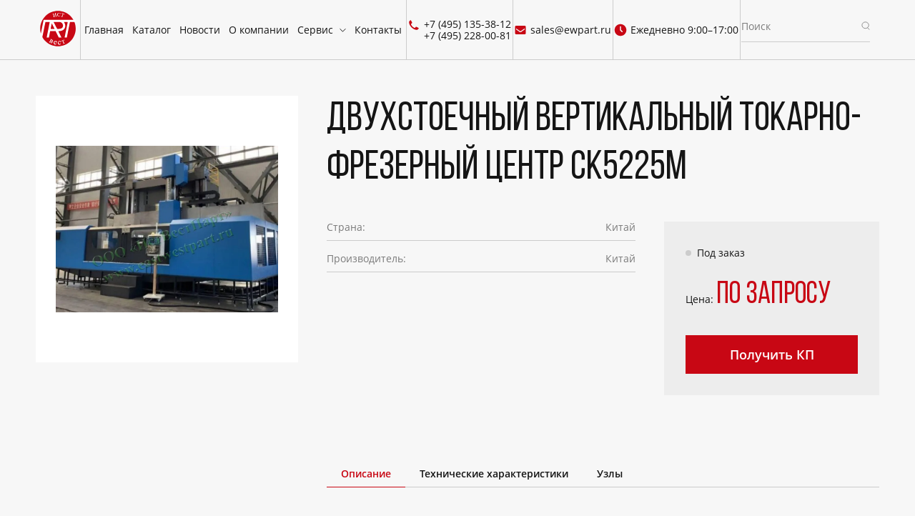

--- FILE ---
content_type: text/html; charset=UTF-8
request_url: https://www.eastwestpart.ru/catalog/tokarnye/chpu/tokarno-frezernye-tsentry/dvukhstoechnyy-vertikalnyy-tokarno-frezernyy-tsentr-ck5225m/
body_size: 14102
content:
<!DOCTYPE html>
<html lang="en">
    <head>
        <title>Двухстоечный вертикальный токарно-фрезерный центр CK5225M купить по низкой цене</title>
        <meta http-equiv="Content-Type" content="text/html; charset=UTF-8" />
<meta name="keywords" content="Двухстоечный вертикальный токарно-фрезерный центр CK5225M купить, купить токарный станок по металлу, токарные станки купить цена, токарный станок по металлу купить цена,токарный станок универсал купить, цена , токарно фрезерный станок с чпу, купить токарный станок в москве
Бесконсольные вертикально-фрезерные станки, Бесконсольные вертикально-фрезерные станки с ЧПУ, Консольные вертикально- фрезерные станки, Консольные вертикально- фрезерные станки с ЧПУ, Портальные вертикально-фрезерные станки, Портальные вертикально-фрезерные станки с ЧПУ" />
<meta name="description" content="Двухстоечный вертикальный токарно-фрезерный центр CK5225M. Токарные станки по низким ценам. Доставка по всем странам СНГ. 2 года гарантии с бесплатным ремонтом. 10 лет на рынке. Лизинг" />
<link href="/bitrix/cache/css/s1/ewp_v3/page_091308ea49f6f40cc1268abe87b4934a/page_091308ea49f6f40cc1268abe87b4934a_v1.css?17672031961662" type="text/css"  rel="stylesheet" />
<script>if(!window.BX)window.BX={};if(!window.BX.message)window.BX.message=function(mess){if(typeof mess==='object'){for(let i in mess) {BX.message[i]=mess[i];} return true;}};</script>
<script>(window.BX||top.BX).message({"JS_CORE_LOADING":"Загрузка...","JS_CORE_NO_DATA":"- Нет данных -","JS_CORE_WINDOW_CLOSE":"Закрыть","JS_CORE_WINDOW_EXPAND":"Развернуть","JS_CORE_WINDOW_NARROW":"Свернуть в окно","JS_CORE_WINDOW_SAVE":"Сохранить","JS_CORE_WINDOW_CANCEL":"Отменить","JS_CORE_WINDOW_CONTINUE":"Продолжить","JS_CORE_H":"ч","JS_CORE_M":"м","JS_CORE_S":"с","JSADM_AI_HIDE_EXTRA":"Скрыть лишние","JSADM_AI_ALL_NOTIF":"Показать все","JSADM_AUTH_REQ":"Требуется авторизация!","JS_CORE_WINDOW_AUTH":"Войти","JS_CORE_IMAGE_FULL":"Полный размер"});</script>

<script src="/bitrix/js/main/core/core.min.js?1756377701229643"></script>

<script>BX.Runtime.registerExtension({"name":"main.core","namespace":"BX","loaded":true});</script>
<script>BX.setJSList(["\/bitrix\/js\/main\/core\/core_ajax.js","\/bitrix\/js\/main\/core\/core_promise.js","\/bitrix\/js\/main\/polyfill\/promise\/js\/promise.js","\/bitrix\/js\/main\/loadext\/loadext.js","\/bitrix\/js\/main\/loadext\/extension.js","\/bitrix\/js\/main\/polyfill\/promise\/js\/promise.js","\/bitrix\/js\/main\/polyfill\/find\/js\/find.js","\/bitrix\/js\/main\/polyfill\/includes\/js\/includes.js","\/bitrix\/js\/main\/polyfill\/matches\/js\/matches.js","\/bitrix\/js\/ui\/polyfill\/closest\/js\/closest.js","\/bitrix\/js\/main\/polyfill\/fill\/main.polyfill.fill.js","\/bitrix\/js\/main\/polyfill\/find\/js\/find.js","\/bitrix\/js\/main\/polyfill\/matches\/js\/matches.js","\/bitrix\/js\/main\/polyfill\/core\/dist\/polyfill.bundle.js","\/bitrix\/js\/main\/core\/core.js","\/bitrix\/js\/main\/polyfill\/intersectionobserver\/js\/intersectionobserver.js","\/bitrix\/js\/main\/lazyload\/dist\/lazyload.bundle.js","\/bitrix\/js\/main\/polyfill\/core\/dist\/polyfill.bundle.js","\/bitrix\/js\/main\/parambag\/dist\/parambag.bundle.js"]);
</script>
<script>(window.BX||top.BX).message({"LANGUAGE_ID":"ru","FORMAT_DATE":"DD.MM.YYYY","FORMAT_DATETIME":"DD.MM.YYYY HH:MI:SS","COOKIE_PREFIX":"BITRIX_EWP","SERVER_TZ_OFFSET":"10800","UTF_MODE":"Y","SITE_ID":"s1","SITE_DIR":"\/","USER_ID":"","SERVER_TIME":1768727526,"USER_TZ_OFFSET":0,"USER_TZ_AUTO":"Y","bitrix_sessid":"bab45721e2262ba2cffaa5aa75a501a2"});</script>


<script>BX.setJSList(["\/local\/templates\/ewp_v3\/components\/bitrix\/catalog.element\/element\/script.js"]);</script>
<script>BX.setCSSList(["\/local\/templates\/ewp_v3\/components\/bitrix\/catalog\/catalog\/style.css","\/local\/components\/fastbullet\/feedback\/templates\/feedback_catalog\/style.css"]);</script>


<script  src="/bitrix/cache/js/s1/ewp_v3/page_f896896ba1bdcae921537cc41762566e/page_f896896ba1bdcae921537cc41762566e_v1.js?176720319660921"></script>

        <meta name="title" content="Двухстоечный вертикальный токарно-фрезерный центр CK5225M купить по низкой цене">
        <meta charset="UTF-8">
        <meta name="viewport" content="width=device-width, initial-scale=1.0">

        <link rel="preload" href="/local/templates/ewp_v3/assets/fonts/BebasNeueRegular.woff2" as="font" type="font/woff2" crossorigin>
        <link rel="stylesheet" href="/local/templates/ewp_v3/assets/libs/swiper.min.css">
        <link rel="stylesheet" href="/local/templates/ewp_v3/assets/css/style.css">
        <script type="text/javascript" src="/local/templates/ewp_v3/assets/js/jquery.min.js"></script>
        <script type="text/javascript" src="/local/templates/ewp_v3/assets/js/form.js"></script>

        <link rel="apple-touch-icon" sizes="57x57" href="/upload/dev2fun.imagecompress/webp/local/templates/ewpart/assets/favicons/favicon-57x57.webp">
        <link rel="apple-touch-icon" sizes="60x60" href="/upload/dev2fun.imagecompress/webp/local/templates/ewpart/assets/favicons/favicon-60x60.webp">
        <link rel="apple-touch-icon" sizes="72x72" href="/upload/dev2fun.imagecompress/webp/local/templates/ewpart/assets/favicons/favicon-72x72.webp">
        <link rel="apple-touch-icon" sizes="76x76" href="/upload/dev2fun.imagecompress/webp/local/templates/ewpart/assets/favicons/favicon-76x76.webp">
        <link rel="apple-touch-icon" sizes="114x114" href="/upload/dev2fun.imagecompress/webp/local/templates/ewpart/assets/favicons/favicon-114x114.webp">
        <link rel="apple-touch-icon" sizes="120x120" href="/upload/dev2fun.imagecompress/webp/local/templates/ewpart/assets/favicons/favicon-120x120.webp">
        <link rel="apple-touch-icon" sizes="144x144" href="/upload/dev2fun.imagecompress/webp/local/templates/ewpart/assets/favicons/favicon-144x144.webp">
        <link rel="apple-touch-icon" sizes="152x152" href="/upload/dev2fun.imagecompress/webp/local/templates/ewpart/assets/favicons/favicon-152x152.webp">
        <link rel="apple-touch-icon" sizes="180x180" href="/upload/dev2fun.imagecompress/webp/local/templates/ewpart/assets/favicons/favicon-180x180.webp">
        <link rel="icon" type="image/png" sizes="16x16" href="/upload/dev2fun.imagecompress/webp/local/templates/ewpart/assets/favicons/favicon-16x16.webp">
        <link rel="icon" type="image/png" sizes="32x32" href="/upload/dev2fun.imagecompress/webp/local/templates/ewpart/assets/favicons/favicon-32x32.webp">
        <link rel="icon" type="image/png" sizes="96x96" href="/upload/dev2fun.imagecompress/webp/local/templates/ewpart/assets/favicons/favicon-96x96.webp">
        <link rel="icon" type="image/png" sizes="192x192" href="/upload/dev2fun.imagecompress/webp/local/templates/ewpart/assets/favicons/favicon-192x192.webp">
        <link rel="icon" type="image/svg+xml" sizes="120x120" href="/local/templates/ewp_v3/assets/favicons/favicon-120x120.svg">
        <link rel="shortcut icon" type="image/x-icon" href="/local/templates/ewp_v3/assets/favicons/favicon.ico">
        <link rel="icon" type="image/x-icon" href="/local/templates/ewp_v3/assets/favicons/favicon.ico">
        <meta name="msapplication-TileColor" content="#ffffff">
        <meta name="msapplication-TileImage" content="/upload/dev2fun.imagecompress/webp/local/templates/ewpart/assets/favicons/favicon-144x144.webp">
        <meta name="msapplication-config" content="/local/templates/ewp_v3/assets/favicons/browserconfig.xml">

        <meta property="og:type" content="article">
        <meta property="og:site_name" content="Двухстоечный вертикальный токарно-фрезерный центр CK5225M">
        <meta property="og:title" content="Двухстоечный вертикальный токарно-фрезерный центр CK5225M купить по низкой цене">
        <meta property="og:description" content="Двухстоечный вертикальный токарно-фрезерный центр CK5225M. Токарные станки по низким ценам. Доставка по всем странам СНГ. 2 года гарантии с бесплатным ремонтом. 10 лет на рынке. Лизинг">

        <script type='application/ld+json'>
            {
                "@context": "http://www.schema.org",
                "@type": "Organization",
                "name": "ООО 'ИстВестПарт'",
                "url": "https://www.eastwestpart.ru/",
                "logo": "https://www.eastwestpart.ru/upload/dev2fun.imagecompress/webp/local/templates/ewpart/assets/img/logo.webp",
                "description": "ОО 'ИстВестПарт' - продажа металлообрабатывающего оборудования. Мы производим установки плазменной резки металла. Доставляем в любые регионы стран СНГ.",
                "address": {
                    "@type": "PostalAddress",
                    "streetAddress": "ул. Правды, д. 8, к. 34 офис 11",
                    "postOfficeBoxNumber": "ул. Правды, д. 8, к. 34 офис 11",
                    "addressLocality": "Москва",
                    "postalCode": "125124",
                    "addressCountry": "Россия"
                }
            }
        </script>

        <!-- Yandex.Metrika counter -->
        <script type="text/javascript" >
            (function(m,e,t,r,i,k,a){m[i]=m[i]||function(){(m[i].a=m[i].a||[]).push(arguments)};
                m[i].l=1*new Date();
                for (var j = 0; j < document.scripts.length; j++) {if (document.scripts[j].src === r) { return; }}
                k=e.createElement(t),a=e.getElementsByTagName(t)[0],k.async=1,k.src=r,a.parentNode.insertBefore(k,a)})
            (window, document, "script", "https://mc.yandex.ru/metrika/tag.js", "ym");

            ym(95977099, "init", {
                clickmap:true,
                trackLinks:true,
                accurateTrackBounce:true
            });
        </script>
        <noscript><div><img src="https://mc.yandex.ru/watch/95977099" style="position:absolute; left:-9999px;" alt="" /></div></noscript>
        <!-- /Yandex.Metrika counter -->


        <!-- Google tag (gtag.js) -->
        <script async src="https://www.googletagmanager.com/gtag/js?id=G-264ENC2ZS9"></script>
        <script>
            window.dataLayer = window.dataLayer || [];
            function gtag(){dataLayer.push(arguments);}
            gtag('js', new Date());

            gtag('config', 'G-264ENC2ZS9');
        </script>
        <!-- End Google Tag Manager -->
    </head>
    <body>
        <div id="panel">
                    </div>
        <header class="header">
            <div class="wrapper">
                <div class="header__row">
                    <div class="header__cell">
                        <a href="/" class="header__logo">
                            <img src="/local/templates/ewp_v3/assets/img/logo.svg" alt="logo" width="85" height="85">
                        </a>
                    </div>
                    <div class="header__cell">
                        <nav class="header__nav nav">
                            <ul class="nav__list">
                                <li class="nav__item"><a href="/" class="nav__link">Главная</a></li>
                                <li class="nav__item"><a href="/catalog" class="nav__link">Каталог</a></li>
                                <li class="nav__item"><a href="/news" class="nav__link">Новости</a></li>
                                <li class="nav__item"><a href="/about" class="nav__link">О компании</a></li>
                                <li class="nav__item nav-dropdown">
                                    <a href="#" class="nav__link nav-dropdown__trigger">Сервис</a>
                                    <ul class="nav-dropdown__list">
                                        <!--<li class="nav-dropdown__item"><a href="/feedback/start.php" class="nav-dropdown__link">Пусконаладочные работы</a></li>-->
                                        <li class="nav-dropdown__item"><a href="/feedback/service.php" class="nav-dropdown__link">Сервисное обслуживание</a></li>
                                        <li class="nav-dropdown__item"><a href="/feedback/spare.php" class="nav-dropdown__link">Запасные части</a></li>
                                    </ul>
                                </li>
                                <li class="nav__item"><a href="/contacts" class="nav__link">Контакты</a></li>
                            </ul>
                        </nav>
                    </div>

                    <div class="header__cells">
                        <div class="header__cell">
                            <div class="header__phones">
                                <img src="/local/templates/ewp_v3/assets/img/icons/phone.svg" alt="" width="22" height="22">
                                <div class="header__phones_list">
                                    <a href="tel:+74951353812" class="header__phone">+7 (495) 135-38-12</a>
                                    <a href="tel:+74952280081" class="header__phone">+7 (495) 228-00-81</a>
                                </div>
                            </div>
                        </div>

                        <div class="header__cell">
                            <a href="#" class="header__mail">
                                <img src="/local/templates/ewp_v3/assets/img/icons/email.svg" alt="" width="22" height="22">
                                sales@ewpart.ru
                            </a>
                        </div>

                        <div class="header__cell">
                            <a href="#" class="header__mail">
                                <img src="/local/templates/ewp_v3/assets/img/icons/sch.svg" alt="" width="22" height="22">
                                Ежедневно 9:00–17:00
                            </a>
                        </div>

                        <div class="header__cell">
                            <form class="header__search" action="/search" method="GET">
                                <input type="text" name="q" id="story" placeholder="Поиск" class="header__search_inp">
                                <button class="header__search_submit" type="submit">
                                    <img src="/local/templates/ewp_v3/assets/img/icons/search.svg" alt="" width="12" height="13">
                                </button>
                            </form>
                        </div>
                    </div>

                    <div class="header__cell">
                        <button class="header__burger">
                            <svg width="42" height="18" viewBox="0 0 42 18" fill="none" xmlns="http://www.w3.org/2000/svg">
                                <path d="M1 1H41" stroke="#C80714" stroke-linecap="round"/>
                                <path d="M1 9H41" stroke="#C80714" stroke-linecap="round"/>
                                <path d="M1 17H41" stroke="#C80714" stroke-linecap="round"/>
                            </svg>
                        </button>
                    </div>
                </div>
            </div>
        </header>    <section class="card section-pt-sm section-pb-sm">
        <script type='application/ld+json'>
            {
                "@context": "http://www.schema.org",
                "@type": "Product",
                "brand": "Weida",
                    "name": "Двухстоечный вертикальный токарно-фрезерный центр CK5225M",
                    "image": "https://www.eastwestpart.ru/upload/dev2fun.imagecompress/webp/iblock/f1c/z3rjp51naqfrm9zee1gklhrvk44fanrj.webp",
                    "description": "<strong>Токарно-фрезерный обрабатывающий центр СК5225М</strong> является двухстоечным станком, который совмещает в себе функции карусельного токарного станка и фрезерного обрабатывающего центра. Управ...",
                    "aggregateRating": {
                        "@type": "AggregateRating",
                        "ratingValue": "4.8",
                        "reviewCount": "381"
                    }
                }
        </script>
        <div class="wrapper">
            <div class="card__content">
                <div class="card__img hide-on-tablet">
                    <img src="/upload/dev2fun.imagecompress/webp/iblock/f1c/z3rjp51naqfrm9zee1gklhrvk44fanrj.webp" alt="Двухстоечный вертикальный токарно-фрезерный центр CK5225M" width="544" height="408">
                </div>
                <div class="card__main">
                    <h1 class="card__title section-h2">Двухстоечный вертикальный токарно-фрезерный центр CK5225M</h1>
                    <div class="card__img show-on-tablet">
                        <img src="/upload/dev2fun.imagecompress/webp/iblock/f1c/z3rjp51naqfrm9zee1gklhrvk44fanrj.webp" alt="Двухстоечный вертикальный токарно-фрезерный центр CK5225M" width="544" height="408">
                    </div>
                    <div class="card__center">
                        <ul class="card__props">
                            <li><span>Страна:</span> <span>Китай</span></li>                            <li><span>Производитель:</span><span>Китай</span></li>
                        </ul>
                        <div class="card__action card-action">
                            <div class="card-action__top">
                                <div class="card-action__status card-action__status--out">Под заказ</div>                                <div class="card-action__price">
                                    Цена:
                                    <span>По запросу</span>
                                </div>
                            </div>
                            <button type="button" class="card-action__btn primary-btn" data-anchor=".ask">Получить КП</button>
                        </div>
                    </div>
                    <div class="card__info tab">
                        <div class="tab__heads">
                            <button type="button" class="tab__head tab__head--active">Описание</button>
                                                                    <button type="button" class="tab__head">Технические характеристики</button>
                                                                            <button type="button" class="tab__head">Узлы</button>
                                                            </div>
                        <div class="tab__contents">
                            <div class="tab__content tab__content--active">
                                <p><strong>Токарно-фрезерный обрабатывающий центр СК5225М</strong> является двухстоечным станком, который совмещает в себе функции карусельного токарного станка и фрезерного обрабатывающего центра. Управление технологическим процессом обработки детали происходит при помощи ЧПУ. Это позволяет повысить эффективность производства, а также выполнять большую часть технологических операций на одном станке. Деталь при это не перемещается со одного станка на другой, что обеспечивает большую точность обработки в сравнении с её обработкой на нескольких видах станочного оборудования.

Несмотря на большие требования к навыкам оператора станков с ЧПУ, использование токарно-фрезерных обрабатывающих центров постепенно заменяет использование последовательной обработки деталей на нескольких станках за счёт экономии времени обработки деталей, а также средств на закупку и обслуживание дополнительного оборудования.

Токарно-фрезерный обрабатывающий центр <strong>CK5225M</strong> представляет собой многофункциональный станок универсального вида, на котором можно выполнять сложную фрезерную обработку, а также полный спектр токарных работ на заготовках из различных материалов. Этот станок может применятся, как в небольших производственных компаниях, так в крупносерийном производстве.

Основное отличие токарно-фрезерного обрабатывающего центра <strong>CK5225M</strong> от его младшей модели
СК5123М
состоит в использовании двухстоечной конструкции, что позволяет использовать рабочий стол большего диаметра, а также обрабатывать детали большего размера, чем ранее. Появилась возможность обрабатывать более габаритные детали (до 16 тонн) при этом выдерживая параметры геометрической точности, как и на СК5123М. В остальном, по своей комплектации, эти станки схожи.

Токарно-фрезерный обрабатывающий центр <strong>CK5225M</strong> – это двухстоечный станок с ЧПУ производства компании WEIDA. Все элементы станка установлены на цельнолитой станине, а направляющие подвержены закалке ТВЧ. Для смазки направляющих используется система автоматической смазки. Планшайба станка установлена на гидростатической опоре, что позволяет исключить вибрационные воздействия при работе оборудования.

В базовой комплектации станок <strong>CK5225M</strong> оснащён фрезерным шпинделем ВТ50 мощностью 17 кВт и частотой вращения 2000 мин-1.

Управление станком происходит при помощи системы ЧПУ <strong>Sinumerik 828D</strong>. Программное обеспечение этой системы специально разработано для сложных токарных и фрезерных станков, устанавливаемых в заводских цехах. Система ЧПУ поддерживает функции кинематической трансформации и содержит эффективные средства управления. В одно устройство интегрированы функции управления ЧПУ, PLC, пульт оператора и панель управления осями для шести измерительных контуров ЧПУ.

Благодаря применению ЧПУ обработка может происходить без участия человека благодаря тому, что современные станок CK5225M имеют многоцелевое назначение, оснащаются устройствами автоматической смены инструмента, возможностью автономной установки заготовки, за счет чего уменьшается вспомогательное время. Кроме того, программное управление позволяет автоматически изменять режимы резания. Для изготовления деталей больше не требуется создание цепочек отдельных «звеньев» технологической обработки, поэтому один обрабатывающий центр c ЧПУ может сегодня заменить целый цех.

Станок <strong>CK5225M</strong> отличаются от предшественников внушительным инструментальным магазином на 30 позиций, из которых 24 для фрезерного инструмента с крепление BT50 и 6 для инструментальных резцовых блоков.

На станке предусмотрен двойной сервопривод стола для компенсации люфта зубчатой передачи. Серводвигатели вращаются разнонаправленно при индексации стола. Управление производится от ЧПУ по данным получаемым от энкодеров производства AMO или Heidenhain (Германия).

Для обеспечения безопасности оператора, токарно-фрезерный обрабатывающий центр CK5225M оснащается кабинетной защитой с датчиком автоматической остановкой шпинделя при открытии рабочей зоны. Кроме того, станок оснащён системой удаления стружки. 
<br><b>Производители основных комплектующих CK5225M:</b><br>
<tbody>
<tr>
	<td style="border: 1.5pt solid black;">
		<p align="center" style="text-align: center;">
 <b>Наименование</b>
		</p>
	</td>
	<td style="border: 1.5pt solid black;">
		<p align="center" style="text-align: center;">
 <b>Страна происхождения</b>
		</p>
	</td>
</tr>
<tr>
	<td style="border: 1.5pt solid black;">
		<p>
			 Система ЧПУ Siemens 828D
		</p>
	</td>
	<td style="border: 1.5pt solid black;">
		<p align="center">
			 Германия
		</p>
	</td>
</tr>
<tr>
	<td style="border: 1.5pt solid black;">
		<p>
			 Двигатели и сервоприводы подачи Siemens
		</p>
	</td>
	<td style="border: 1.5pt solid black;">
		<p align="center">
			 Германия
		</p>
	</td>
</tr>
<tr>
	<td style="border: 1.5pt solid black;">
		<p>
			 Датчики положения стола Heidenhain или AMO
		</p>
	</td>
	<td style="border: 1.5pt solid black;">
		<p align="center">
			 Германия
		</p>
	</td>
</tr>
<tr>
	<td style="border: 1.5pt solid black;">
		<p>
			 Компоненты электро-автоматики ABB
		</p>
	</td>
	<td style="border: 1.5pt solid black;">
		<p align="center">
			 ЕС
		</p>
	</td>
</tr>
<tr>
	<td style="border: 1.5pt solid black;">
		<p>
			 Реле цепи управления IDEC
		</p>
	</td>
	<td style="border: 1.5pt solid black;">
		<p align="center">
			 Япония
		</p>
	</td>
</tr>
<tr>
	<td style="border: 1.5pt solid black;">
		<p>
			 Подшипники фрезерного шпинделя NSK
		</p>
	</td>
	<td style="border: 1.5pt solid black;">
		<p align="center">
			 Япония
		</p>
	</td>
</tr>
<tr>
	<td style="border: 1.5pt solid black;">
		<p>
			 Опорные подшипники ШВП NSK или INA
		</p>
	</td>
	<td style="border: 1.5pt solid black;">
		<p align="center">
			 Япония или Германия
		</p>
	</td>
</tr>
<tr>
	<td style="border: 1.5pt solid black;">
		<p>
			 ШВП осей X и Z Hiwin или NJGY
		</p>
	</td>
	<td style="border: 1.5pt solid black;">
		<p align="center">
			 Тайвань
		</p>
	</td>
</tr>
<tr>
	<td style="border: 1.5pt solid black;">
		<p>
			 Автоматическая станция смазки ISHAN
		</p>
	</td>
	<td style="border: 1.5pt solid black;">
		<p align="center">
			 Тайвань
		</p>
	</td>
</tr>
<tr>
	<td style="border: 1.5pt solid black;">
		<p>
			 Панель управления Mecano
		</p>
	</td>
	<td style="border: 1.5pt solid black;">
		<p align="center">
			 Германия
		</p>
	</td>
</tr>
<tr>
	<td style="border: 1.5pt solid black;">
		<p>
			 Кондиционер электрошкафа Tongfei
		</p>
	</td>
	<td style="border: 1.5pt solid black;">
		<p align="center">
			 Китай
		</p>
	</td>
</tr>
<tr>
	<td style="border: 1.5pt solid black;">
		<p>
			 Система масляного охлаждения Tongfei (<b>Опция</b>)
		</p>
	</td>
	<td style="border: 1.5pt solid black;">
		<p align="center">
			 Китай
		</p>
	</td>
</tr>
<tr>
	<td style="border: 1.5pt solid black;">
		<p>
			 Гидравлическая станция Kompass
		</p>
	</td>
	<td style="border: 1.5pt solid black;">
		<p align="center">
			 Тайвань
		</p>
	</td>
</tr>
<tr>
	<td style="border: 1.5pt solid black;">
		<p>
			 Оптические датчики измерения для осей X и Z Fagor (<b>Опция</b>)
		</p>
	</td>
	<td style="border: 1.5pt solid black;">
		<p align="center">
			 Испания
		</p>
	</td>
</tr>
<tr>
	<td style="border: 1.5pt solid black;">
		<p>
			 Двигатель привода стола ETD
		</p>
	</td>
	<td style="border: 1.5pt solid black;">
		<p align="center">
			 США&nbsp; &nbsp;
		</p>
	</td>
</tr>
</tbody>
</table>
 <br>
 <b>Параметры геометрической точности:</b> <br>
<table border="1" cellspacing="0" cellpadding="0" style="border-collapse: collapse;">
<tbody>
<tr>
	<td style="border: 1.5pt solid black;">
		<p>
 <b>Плоскостность поверхности стола </b>
		</p>
 <b> </b>
	</td>
	<td style="border: 1.5pt solid black;">
 <b> </b>
		<p>
 <b>
			≤0.025/1000mm；0.025/300mm в любом месте (выпуклость не допускается)</b>
		</p>
 <b> </b>
	</td>
</tr>
<tr>
	<td style="border: 1.5pt solid black;">
 <b> </b>
		<p>
 <b>
			Радиальное биение стола </b>
		</p>
 <b> </b>
	</td>
	<td style="border: 1.5pt solid black;">
 <b> </b>
		<p>
 <b>
			≤0.02/ 1000mm </b>
		</p>
 <b> </b>
	</td>
</tr>
<tr>
	<td style="border: 1.5pt solid black;">
 <b> </b>
		<p>
 <b>
			Осевое биение стола </b>
		</p>
 <b> </b>
	</td>
	<td style="border: 1.5pt solid black;">
 <b> </b>
		<p>
 <b>
			≤0.025/ 1000mm </b>
		</p>
 <b> </b>
	</td>
</tr>
<tr>
	<td style="border: 1.5pt solid black;">
 <b> </b>
		<p>
 <b>
			Параллельность перемещения горизонтального резцедержателя относительно плоскости стола </b>
		</p>
 <b> </b>
	</td>
	<td style="border: 1.5pt solid black;">
 <b> </b>
		<p>
 <b>
			≤0.025/1000mm </b>
		</p>
 <b> </b>
	</td>
</tr>
<tr>
	<td style="border: 1.5pt solid black;">
 <b> </b>
		<p>
 <b>
			Перпендикулярность вертикального перемещения относительно плоскости стола&nbsp; </b>
		</p>
 <b> </b>
	</td>
	<td style="border: 1.5pt solid black;">
 <b> </b>
		<p>
 <b>
			≤0.025/1000mm </b>
		</p>
 <b> </b>
	</td>
</tr>
</tbody>
</table></p>
                            </div>
                            <div class="tab__content specifications"><p><table border="1" cellspacing="0" cellpadding="0" style="border-collapse: collapse;">
<tbody>
<tr>
	<td colspan="2" style="border: 1.5pt solid black; text-align: center;">
 <b> </b>
		<p style="text-align: center;">
 <b>
			Наименование</b>
		</p>
	</td>
	<td style="border: 1.5pt solid black;">
		<p align="center" style="text-align: center;">
 <b>Ед. изм.</b>
		</p>
	</td>
	<td style="border: 1.5pt solid black;">
		<p align="center" style="text-align: center;">
 <b>
			Значение </b>
		</p>
	</td>
</tr>
<tr>
	<td rowspan="3" style="border: 1.5pt solid black;">
		<p>
 <br>
		</p>
		<p>
 <br>
		</p>
		<p>
			 Зона обработки
		</p>
	</td>
	<td style="border: 1.5pt solid black;">
		<p style="text-align: left;">
			 Максимальный диаметр обработки
		</p>
	</td>
	<td style="border: 1.5pt solid black;">
		<p align="center">
			 мм
		</p>
	</td>
	<td style="border: 1.5pt solid black;">
		<p align="center">
			 2500
		</p>
	</td>
</tr>
<tr>
	<td style="border: 1.5pt solid black;">
		<p>
			 Максимальная высота обработки
		</p>
	</td>
	<td style="border: 1.5pt solid black;">
		<p align="center">
			 мм
		</p>
	</td>
	<td style="border: 1.5pt solid black;">
		<p align="center">
			 2000
		</p>
	</td>
</tr>
<tr>
	<td style="border: 1.5pt solid black;">
		<p>
			 Максимальный вес изделия
		</p>
	</td>
	<td style="border: 1.5pt solid black;">
		<p align="center">
			 кг
		</p>
	</td>
	<td style="border: 1.5pt solid black;">
		<p align="center">
			 16000
		</p>
	</td>
</tr>
<tr>
	<td rowspan="2" style="border: 1.5pt solid black;">
		<p>
 <br>
		</p>
		<p>
			 ЧПУ
		</p>
	</td>
	<td style="border: 1.5pt solid black;">
		<p style="text-align: left;">
			 ЧПУ SIEMENS 828D
		</p>
	</td>
	<td style="border: 1.5pt solid black;">
		<p align="center">
			 Компл.
		</p>
	</td>
	<td style="border: 1.5pt solid black;">
		<p align="center">
			 1
		</p>
	</td>
</tr>
<tr>
	<td style="border: 1.5pt solid black;">
		<p>
			 Двигатели подач по осям X и Z
		</p>
	</td>
	<td style="border: 1.5pt solid black;">
		<p align="center">
			 Оси
		</p>
	</td>
	<td style="border: 1.5pt solid black;">
		<p align="center">
			 2
		</p>
	</td>
</tr>
<tr>
	<td rowspan="6" style="border: 1.5pt solid black;">
		<p>
 <br>
		</p>
		<p>
 <br>
		</p>
		<p>
 <br>
		</p>
		<p>
 <br>
		</p>
		<p>
 <br>
		</p>
		<p>
 <br>
		</p>
		<p>
			 Стол
		</p>
	</td>
	<td style="border: 1.5pt solid black;">
		<p style="text-align: left;">
			 Диаметр стола
		</p>
	</td>
	<td style="border: 1.5pt solid black;">
		<p align="center">
			 мм
		</p>
	</td>
	<td style="border: 1.5pt solid black;">
		<p align="center">
			 2250
		</p>
	</td>
</tr>
<tr>
	<td style="border: 1.5pt solid black;">
		<p>
			 Мощность привода стола
		</p>
	</td>
	<td style="border: 1.5pt solid black;">
		<p align="center">
			 кВт
		</p>
	</td>
	<td style="border: 1.5pt solid black;">
		<p align="center">
			 75
		</p>
	</td>
</tr>
<tr>
	<td style="border: 1.5pt solid black;">
		<p>
			 Максимальный крутящий момент стола
		</p>
	</td>
	<td style="border: 1.5pt solid black;">
		<p align="center">
			 Нм
		</p>
	</td>
	<td style="border: 1.5pt solid black;">
		<p align="center">
			 63000
		</p>
	</td>
</tr>
<tr>
	<td style="border: 1.5pt solid black;">
		<p>
			 Частота вращения при точении
		</p>
	</td>
	<td style="border: 1.5pt solid black;">
		<p align="center">
			 мин<sup>-1</sup>
		</p>
	</td>
	<td style="border: 1.5pt solid black;">
		<p align="center">
			 0,5-63
		</p>
	</td>
</tr>
<tr>
	<td style="border: 1.5pt solid black;">
		<p>
			 Частота вращения при индексации и фрезеровании
		</p>
	</td>
	<td style="border: 1.5pt solid black;">
		<p align="center">
			 мин<sup>-1</sup>
		</p>
	</td>
	<td style="border: 1.5pt solid black;">
		<p align="center">
			 0,001-1
		</p>
	</td>
</tr>
<tr>
	<td style="border: 1.5pt solid black;">
		<p>
			 Кулачки стола
		</p>
	</td>
	<td style="border: 1.5pt solid black;">
		<p align="center">
			 Компл.
		</p>
	</td>
	<td style="border: 1.5pt solid black;">
		<p align="center">
			 4
		</p>
	</td>
</tr>
<tr>
	<td rowspan="8" style="border: 1.5pt solid black;">
		<p>
 <br>
		</p>
		<p>
 <br>
		</p>
		<p>
 <br>
		</p>
		<p>
 <br>
		</p>
		<p>
 <br>
		</p>
		<p>
 <br>
		</p>
		<p>
 <br>
		</p>
		<p>
 <br>
		</p>
		<p>
			 Перемещения
		</p>
	</td>
	<td style="border: 1.5pt solid black;">
		<p style="text-align: left;">
			 Максимальное усилие резания
		</p>
	</td>
	<td style="border: 1.5pt solid black;">
		<p align="center">
			 кН
		</p>
	</td>
	<td style="border: 1.5pt solid black;">
		<p align="center">
			 35
		</p>
	</td>
</tr>
<tr>
	<td style="border: 1.5pt solid black;">
		<p>
			 Горизонтальное перемещение по оси X
		</p>
	</td>
	<td style="border: 1.5pt solid black;">
		<p align="center">
			 мм
		</p>
	</td>
	<td style="border: 1.5pt solid black;">
		<p align="center">
			 1300
		</p>
	</td>
</tr>
<tr>
	<td style="border: 1.5pt solid black;">
		<p>
			 Вертикальное перемещение по оси Z
		</p>
	</td>
	<td style="border: 1.5pt solid black;">
		<p align="center">
			 мм
		</p>
	</td>
	<td style="border: 1.5pt solid black;">
		<p align="center">
			 1000
		</p>
	</td>
</tr>
<tr>
	<td style="border: 1.5pt solid black;">
		<p>
			 Вертикальное перемещение траверсы W
		</p>
	</td>
	<td style="border: 1.5pt solid black;">
		<p align="center">
			 мм
		</p>
	</td>
	<td style="border: 1.5pt solid black;">
		<p align="center">
			 1600
		</p>
	</td>
</tr>
<tr>
	<td style="border: 1.5pt solid black;">
		<p>
			 Максимальная скорость перемещения по оси X
		</p>
	</td>
	<td style="border: 1.5pt solid black;">
		<p align="center">
			 мм/мин
		</p>
	</td>
	<td style="border: 1.5pt solid black;">
		<p align="center">
			 6000
		</p>
	</td>
</tr>
<tr>
	<td style="border: 1.5pt solid black;">
		<p>
			 Максимальная скорость перемещения по оси Z
		</p>
	</td>
	<td style="border: 1.5pt solid black;">
		<p align="center">
			 мм/мин
		</p>
	</td>
	<td style="border: 1.5pt solid black;">
		<p align="center">
			 6000
		</p>
	</td>
</tr>
<tr>
	<td style="border: 1.5pt solid black;">
		<p>
			 Максимальная скорость перемещения по оси W
		</p>
	</td>
	<td style="border: 1.5pt solid black;">
		<p align="center">
			 мм/мин
		</p>
	</td>
	<td style="border: 1.5pt solid black;">
		<p align="center">
			 350
		</p>
	</td>
</tr>
<tr>
	<td style="border: 1.5pt solid black;">
		<p>
			 Диапазон рабочих подач
		</p>
	</td>
	<td style="border: 1.5pt solid black;">
		<p align="center">
			 мм/об
		</p>
	</td>
	<td style="border: 1.5pt solid black;">
		<p align="center">
			 0,01-50
		</p>
	</td>
</tr>
<tr>
	<td rowspan="6" style="border: 1.5pt solid black;">
		<p>
 <br>
		</p>
		<p>
 <br>
		</p>
		<p>
 <br>
		</p>
		<p>
 <br>
		</p>
		<p>
 <br>
		</p>
		<p>
 <br>
		</p>
		<p>
 <br>
		</p>
		<p>
			 Магазин инструмента
		</p>
	</td>
	<td style="border: 1.5pt solid black;">
		<p style="text-align: left;">
			 Ёмкость магазина фрезерного инструмента
		</p>
	</td>
	<td style="border: 1.5pt solid black;">
		<p align="center">
			 шт
		</p>
	</td>
	<td style="border: 1.5pt solid black;">
		<p align="center">
			 24
		</p>
	</td>
</tr>
<tr>
	<td style="border: 1.5pt solid black;">
		<p>
			 Ёмкость магазина токарного инструмента
		</p>
	</td>
	<td style="border: 1.5pt solid black;">
		<p align="center">
			 шт
		</p>
	</td>
	<td style="border: 1.5pt solid black;">
		<p align="center">
			 6
		</p>
	</td>
</tr>
<tr>
	<td style="border: 1.5pt solid black;">
		<p>
			 Тип крепления инструмента
		</p>
	</td>
	<td style="border: 1.5pt solid black;">
		<p align="center">
			 &nbsp;
		</p>
	</td>
	<td style="border: 1.5pt solid black;">
		<p align="center">
			 BT50
		</p>
	</td>
</tr>
<tr>
	<td style="border: 1.5pt solid black;">
		<p>
			 Максимальный вес инструмента
		</p>
	</td>
	<td style="border: 1.5pt solid black;">
		<p align="center">
			 кг
		</p>
	</td>
	<td style="border: 1.5pt solid black;">
		<p align="center">
			 20
		</p>
	</td>
</tr>
<tr>
	<td style="border: 1.5pt solid black;">
		<p>
			 Максимальный общий вес инструмента в магазине
		</p>
	</td>
	<td style="border: 1.5pt solid black;">
		<p align="center">
			 кг
		</p>
	</td>
	<td style="border: 1.5pt solid black;">
		<p align="center">
			 360
		</p>
	</td>
</tr>
<tr>
	<td style="border: 1.5pt solid black;">
		<p>
			 Время смены инструмента
		</p>
	</td>
	<td style="border: 1.5pt solid black;">
		<p align="center">
			 сек
		</p>
	</td>
	<td style="border: 1.5pt solid black;">
		<p align="center">
			 30
		</p>
	</td>
</tr>
<tr>
	<td rowspan="4" style="border: 1.5pt solid black;">
		<p>
 <br>
		</p>
		<p>
 <br>
		</p>
		<p>
 <br>
		</p>
		<p>
 <br>
		</p>
		<p>
			 Фрезерный шпиндель
		</p>
	</td>
	<td style="border: 1.5pt solid black;">
		<p style="text-align: left;">
			 Частота вращения
		</p>
	</td>
	<td style="border: 1.5pt solid black;">
		<p align="center">
			 мин<sup>-1</sup>
		</p>
	</td>
	<td style="border: 1.5pt solid black;">
		<p align="center">
			 2-2000
		</p>
	</td>
</tr>
<tr>
	<td style="border: 1.5pt solid black;">
		<p>
			 Размеры ползуна
		</p>
	</td>
	<td style="border: 1.5pt solid black;">
		<p align="center">
			 мм
		</p>
	</td>
	<td style="border: 1.5pt solid black;">
		<p align="center">
			 255×255
		</p>
	</td>
</tr>
<tr>
	<td style="border: 1.5pt solid black;">
		<p>
			 Максимальный крутящий момент
		</p>
	</td>
	<td style="border: 1.5pt solid black;">
		<p align="center">
			 Нм
		</p>
	</td>
	<td style="border: 1.5pt solid black;">
		<p align="center">
			 600
		</p>
	</td>
</tr>
<tr>
	<td style="border: 1.5pt solid black;">
		<p>
			 Мощность двигателя
		</p>
	</td>
	<td style="border: 1.5pt solid black;">
		<p align="center">
			 кВт
		</p>
	</td>
	<td style="border: 1.5pt solid black;">
		<p align="center">
			 17
		</p>
	</td>
</tr>
</tbody>
</table></p></div><div class="tab__content"><div class="card__nodes"><div class="card__node card-node"><div class="card-node__image"><img src="/upload/dev2fun.imagecompress/webp/iblock/b2b/oddv0r58cuzqsvnf70o9n42osdjb5jx5.webp" alt=" Станина"></div><div class="card-node__text"><div class="card-node__title">Станина</div><p class="card-node__descr">Усиленная рёбрами жёсткости, устойчивая к механическим вибрациям цельнолитая чугунная станина. </p></div></div><div class="card__node card-node"><div class="card-node__image"><img src="/upload/dev2fun.imagecompress/webp/iblock/dc3/p3kxhtfj9x3ya73niyy1y7le994k56dg.webp" alt=" Шпиндель"></div><div class="card-node__text"><div class="card-node__title">Шпиндель</div><p class="card-node__descr">В базовой комплектации применяется фрезерный шпиндель BT50 мощностью 17 кВт. Частота вращения 2000 мин-1</p></div></div><div class="card__node card-node"><div class="card-node__image"><img src="/upload/dev2fun.imagecompress/webp/iblock/b49/wychi9yxasjr1b116mw89gs1652d9p91.webp" alt=" Направляющие"></div><div class="card-node__text"><div class="card-node__title">Направляющие</div><p class="card-node__descr">Поверхность направляющих подвержена закалке ТВЧ, что обеспечивает их высокую твёрдость &#40;HRC 55-60&#41; и устойчивость к износу, а также&nbsp;&nbsp;механическим повреждениям. </p></div></div><div class="card__node card-node"><div class="card-node__image"><img src="/upload/dev2fun.imagecompress/webp/iblock/f5c/uo5wuu7l9d88zqoq34snq7skfwid0qz2.webp" alt=" Планшайба"></div><div class="card-node__text"><div class="card-node__title">Планшайба</div><p class="card-node__descr">Планшайба станка установлена на гидростатическую опору. </p></div></div><div class="card__node card-node"><div class="card-node__image"><img src="/upload/dev2fun.imagecompress/webp/iblock/715/rnnt2kja03ef0vt00cl4jtot7ue57o76.webp" alt=" Устройство центральной смазки"></div><div class="card-node__text"><div class="card-node__title">Устройство центральной смазки</div><p class="card-node__descr">Устройство центральной смазки, настроенное на подачу масла в каналы смазки между направляющими и тефлоновыми вставками в зависимости от пройденной дистанции позволяет снизить расход масла без ущерба для ресурса направляющих. </p></div></div><div class="card__node card-node"><div class="card-node__image"><img src="/upload/dev2fun.imagecompress/webp/iblock/e14/w4eqxzk7hgg76ff19yutut8uun93nju0.webp" alt=" Двойной сервопривод стола"></div><div class="card-node__text"><div class="card-node__title">Двойной сервопривод стола</div><p class="card-node__descr">На станке предусмотрен двойной сервопривод стола для компенсации люфта зубчатой передачи. Серводвигатели вращаются разнонаправленно при индексации стола. Управление производится от ЧПУ по данным получаемым от энкодеров производства AMO &#40;Германия&#41;. В качестве опций возможна установка гидравлического патрона. </p></div></div><div class="card__node card-node"><div class="card-node__image"><img src="/upload/dev2fun.imagecompress/webp/iblock/7fe/pk1b5prx80zlh105qyjvqilpxh2ttar8.webp" alt=" Устройство смены инструмента"></div><div class="card-node__text"><div class="card-node__title">Устройство смены инструмента</div><p class="card-node__descr">Станок оснащается устройством смены инструмента на 30 позиций, из которых 24 для фрезерного инструмента с крепление BT50 и 6 для инструментальных резцовых блоков. Каждый блок автоматически закрепляется посредством 4- штревелей. Данная система на много более жёсткая, чем применение крепления BT50 для токарного инструмента.&nbsp;&nbsp;</p></div></div><div class="card__node card-node"><div class="card-node__image"><img src="/upload/dev2fun.imagecompress/webp/iblock/44e/qy7woyyokrd3vtp4qkrwig7thiimfeee.webp" alt=" Система ЧПУ Sinumerik 828D"></div><div class="card-node__text"><div class="card-node__title">Система ЧПУ Sinumerik 828D</div><p class="card-node__descr">Предназначена для станков компакт-класса и располагает необходимыми технологическими функциями и универсальными методами программирования.<br />
<br />
Данная панель поддерживает такие высокоточные функции ЧПУ как кинематические трансформации, а также содержит эффективные средства управления станками. В одном устройстве объединены функции управления ЧПУ, PLC, пульт оператора, а также панель управления осями для шести измерительных контуров ЧПУ. <br />
<br />
Программное обеспечение системы специально разработано для сложных токарных и фрезерных станков, устанавливаемых в заводских цехах. </p></div></div><div class="card__node card-node"><div class="card-node__image"><img src="/upload/dev2fun.imagecompress/webp/iblock/6d6/86mnb60g22dzhtbewvy8x1pbr90253jq.webp" alt=" Ползун"></div><div class="card-node__text"><div class="card-node__title">Ползун</div><p class="card-node__descr">Ползун изготовлен из стали и подвержен термической обработке. Имеет квадратное сечение 250×250 мм. Оснащён направляющими скольжения, работающими в паре сталь и алюминиево-медно-цинковый сплав. Возможно опциональное оснащение оптическими линейками производства компании AMO или Heidenhain &#40;Германия&#41;. На ползуне установлен шпиндель тайваньского производства с подшипниками производства NSK &#40;Япония&#41; или INA &#40;Германия&#41;.&nbsp;&nbsp;</p></div></div><div class="card__node card-node"><div class="card-node__image"><img src="/upload/dev2fun.imagecompress/webp/iblock/5e1/ui10htjkvvlse2diggunr43kmfietbw6.webp" alt=" Привод ШВП"></div><div class="card-node__text"><div class="card-node__title">Привод ШВП</div><p class="card-node__descr">Прямой привод ШВП через компенсационные муфты без применения ременной передачи. </p></div></div><div class="card__node card-node"><div class="card-node__image"><img src="/upload/dev2fun.imagecompress/webp/iblock/05d/4oz2vkoz0z6l8qbx26w74t09lwmeemqk.webp" alt=" Кабинетная защита"></div><div class="card-node__text"><div class="card-node__title">Кабинетная защита</div><p class="card-node__descr">Кабинетная защита и устройство удаления стружки в базовой комплектации. </p></div></div><div class="card__node card-node"><div class="card-node__image"><img src="" alt=" В качестве дополнительных опций возможна установка следующих узлов:"></div><div class="card-node__text"><div class="card-node__title">В качестве дополнительных опций возможна установка следующих узлов:</div><p class="card-node__descr"></p></div></div><div class="card__node card-node"><div class="card-node__image"><img src="/upload/dev2fun.imagecompress/webp/iblock/8f9/0spp1enslv8ye9y30f1dr8cy2rfi1qre.webp" alt=" Система измерения Renishaw OMP60"></div><div class="card-node__text"><div class="card-node__title">Система измерения Renishaw OMP60</div><p class="card-node__descr">Система измерения детали Renishaw OMP60 с оптической передачей сигнала, предназначена для установки заготовки или контроля обработки изделия, установленного в рабочей зоне. Позволяет уменьшить погрешности и количество брака при обработке</p></div></div><div class="card__node card-node"><div class="card-node__image"><img src="/upload/dev2fun.imagecompress/webp/iblock/e87/tm573djdxe8tehklx5am4p5p10qooetd.webp" alt=" Система измерения Renishaw TS27R"></div><div class="card-node__text"><div class="card-node__title">Система измерения Renishaw TS27R</div><p class="card-node__descr">Контактная система измерения инструмента Renishaw TS27R, предназначенная для ускорения процесса переналадки, контроля за состоянием инструмента и измерением его вылета и диаметра</p></div></div><div class="card__node card-node"><div class="card-node__image"><img src="/upload/dev2fun.imagecompress/webp/iblock/bb5/8wp2avco5f3poh2jcb4y3iv67d0fxia5.webp" alt=" Оптические датчики линейного измерения"></div><div class="card-node__text"><div class="card-node__title">Оптические датчики линейного измерения</div><p class="card-node__descr">Оптические датчики линейного измерения Haidenhain &#40;Германия&#41; &#40;устанавливаются только с планетарными редукторами по осям линейного перемещения&#41;</p></div></div><div class="card__node card-node"><div class="card-node__image"><img src="/upload/dev2fun.imagecompress/webp/iblock/bf1/gv1cbcs5t172zagndbm0hecfc07jk0ec.webp" alt=" Нерегулируемая головка N75"></div><div class="card-node__text"><div class="card-node__title">Нерегулируемая головка N75</div><p class="card-node__descr">При необходимости фрезерования вертикальных плоскостей под углом 90˚ возможна установка нерегулируемой головки, модели N75 производства фирмы GONG YANG MACHINERY CO., LTD &#40;Тайвань&#41;. </p></div></div></div></div>                        </div>
                    </div>
                </div>
            </div>
        </div>
    </section>

    <section class="b-advs section-pt section-pb-sm">
        <div class="wrapper">
            <div class="section-top">
                <div class="section-pretitle">/преимущества/</div>
                <h2 class="section-h2">преимущества для вашего бизнеса</h2>
            </div>

            <div class="b-advs__slider">
                <div class="swiper">
                    <div class="swiper-wrapper">
                        <div class="swiper-slide b-advs__item">
                            <h3 class="b-advs__name section-h3">Гарантия качества</h3>
                            <p class="b-advs__descr">Профессиональный запуск оборудования — один из основных критериев эффективности стабильности и стабильности работы производства в будущем.</p>
                        </div>
                        <div class="swiper-slide b-advs__item">
                            <h3 class="b-advs__name section-h3">Качественный тех.сервис</h3>
                            <p class="b-advs__descr">Подготовительный комплекс технологических действий перед выпуском готовой продукции. Установка, подключение и запуск оборудования, обучение персонала, документирование и контроль за качеством.</p>
                        </div>
                        <div class="swiper-slide b-advs__item">
                            <h3 class="b-advs__name section-h3">Доставка</h3>
                            <p class="b-advs__descr">
                                Доставка осуществляется за наш счёт заказанным транспортом: <br>
                                — Все машины накрыты тентом <br>
                                — Все виды загрузки и разгрузки <br>
                                — При необходимости окажем помощь при разгрузке(специалисты+заказ транспорта)
                            </p>
                        </div>
                        <div class="swiper-slide b-advs__item">
                            <h3 class="b-advs__name section-h3">Покупка станка в лизинг</h3>
                            <p class="b-advs__descr">
                                Мы работаем с ведущими лизинговыми компаниями в России. <br>
                                Подбираем удобные условия и сроки лизинга. В среднем рекомендуем ориентироваться на аванс 30% и 2 года платежей.
                            </p>
                        </div>
                    </div>
                </div>
                <div class="b-advs-pagination"></div>
            </div>
        </div>
    </section>

    <div id="comp_f418f49b4b53ff0e40eb3312549b7882"><section class="ask section-pt section-pb">
    <div class="wrapper">
        <div class="ask__content">
            <div class="section-pretitle">/форма связи/</div>
            <div class="ask__main">
                <h2 class="ask__title section-h2">Остались вопросы? задайте их нам</h2>
                <p class="ask__descr">Наши специалисты будут рады ответить на ваши вопросы и проконсультировать по оборудованию и условиям покупки/лизинга</p>
                
<form class="ask__form form" action="/catalog/tokarnye/chpu/tokarno-frezernye-tsentry/dvukhstoechnyy-vertikalnyy-tokarno-frezernyy-tsentr-ck5225m/" method="POST" id="serviceFeedBack"><input type="hidden" name="bxajaxid" id="bxajaxid_f418f49b4b53ff0e40eb3312549b7882_8BACKi" value="f418f49b4b53ff0e40eb3312549b7882" /><input type="hidden" name="AJAX_CALL" value="Y" /><script>
function _processform_8BACKi(){
	if (BX('bxajaxid_f418f49b4b53ff0e40eb3312549b7882_8BACKi'))
	{
		var obForm = BX('bxajaxid_f418f49b4b53ff0e40eb3312549b7882_8BACKi').form;
		BX.bind(obForm, 'submit', function() {BX.ajax.submitComponentForm(this, 'comp_f418f49b4b53ff0e40eb3312549b7882', true)});
	}
	BX.removeCustomEvent('onAjaxSuccess', _processform_8BACKi);
}
if (BX('bxajaxid_f418f49b4b53ff0e40eb3312549b7882_8BACKi'))
	_processform_8BACKi();
else
	BX.addCustomEvent('onAjaxSuccess', _processform_8BACKi);
</script>
                        <input type="hidden" name="sessid" id="sessid" value="bab45721e2262ba2cffaa5aa75a501a2" />                    <div class="form__field field">
                        <input name="name" type="text" placeholder="Имя" class="field__inp">
                    </div>
                    <div class="form__field field">
                        <span class="field__prepend">+</span>
                        <input name="phone" type="text" placeholder="7 999 999-99-99" class="field__inp">
                    </div>
                    <div class="form__field field">
                        <input name="email" type="text" placeholder="Электронная почта*" class="field__inp">
                    </div>
                    <div class="form__field field">
                        <input name="message" type="text" placeholder="Ваш вопрос" class="field__inp">
                    </div>
                    <div class="form__bottom">
                        <label class="form__check check">
                            <input type="checkbox" hidden="" checked="">

                            <span class="check__box">
                                    <svg width="16" height="13" viewBox="0 0 16 13" fill="none" xmlns="http://www.w3.org/2000/svg">
                                        <path d="M1 4.96L7.5625 12L15 1" stroke="#C80714" stroke-linecap="round" stroke-linejoin="round"></path>
                                    </svg>
                                </span>
                            <span class="check__text check__text--lg">Соглашаюсь с использованием моих персональных данных для обработки данного обращения</span>
                        </label>
                        <input type="hidden" name="PARAMS_HASH" value="054e88333afb672879795deeb559c014">
                        <input type="hidden" name="submit" value="1">
                        <input type="hidden" name="product" value="Двухстоечный вертикальный токарно-фрезерный центр CK5225M">
                        <button id="btnSubmit" type="submit" class="form__submit primary-btn">Отправить</button>
                    </div>
                </form>
            </div>
        </div>
    </div>
</section>
<script src="/local/templates/ewp_v3/assets/js/modal.js?v=1.0.26"></script>
<script src="/local/templates/ewp_v3/assets/js/serviceFeedBack.js?v=1.0.26"></script></div><script>
	BX.message({
		ECONOMY_INFO_MESSAGE: '',
		TITLE_ERROR: '',
		TITLE_BASKET_PROPS: '',
		BASKET_UNKNOWN_ERROR: '',
		BTN_SEND_PROPS: '',
		BTN_MESSAGE_DETAIL_BASKET_REDIRECT: '',
		BTN_MESSAGE_CLOSE: '',
		BTN_MESSAGE_DETAIL_CLOSE_POPUP: '',
		TITLE_SUCCESSFUL: '',
		COMPARE_MESSAGE_OK: '',
		COMPARE_UNKNOWN_ERROR: '',
		COMPARE_TITLE: '',
		BTN_MESSAGE_COMPARE_REDIRECT: '',
		PRODUCT_GIFT_LABEL: '',
		PRICE_TOTAL_PREFIX: '',
		RELATIVE_QUANTITY_MANY: '',
		RELATIVE_QUANTITY_FEW: '',
		SITE_ID: 's1'
	});

	var obbx_117848907_346 = new JCCatalogElement('');
</script>
	<script>
		BX.ready(BX.defer(function(){
			if (!!window.obbx_117848907_346)
			{
				window.obbx_117848907_346.allowViewedCount(true);
			}
		}));
	</script>
	        <footer class="footer">
            <div class="wrapper">
                <div class="footer__content">
                    <div class="footer__left">
                        <a href="/" class="footer__logo">
                            <img src="/local/templates/ewp_v3/assets/img/logo-footer.svg" alt="" width="92" height="92">
                            Благодаря многолетним наработкам мы предоставляем клиентам высокое качество и эффективный результат.
                        </a>

                        <a href="/politika.php" class="footer__politic">Политика конфиденциальности</a>
                        <div class="footer__copyright">© 2016-2025 г. ИстВестПарт. Все права защищены</div>
                    </div>
                    <div class="footer__col">
                        <div class="footer__title">Навигация</div>
                        <ul class="footer__list">
                            <li><a href="/">Главная</a></li>
                            <li><a href="/catalog">Каталог</a></li>
                            <li><a href="/news">Новости</a></li>
                            <li><a href="/about">О компании</a></li>
                            <li><a href="/contacts">Контакты</a></li>
                        </ul>
                    </div>
                    <div class="footer__col">
                        <div class="footer__title">Контакты</div>
                        <div class="footer__address">г. Москва, ул. Правды, д. 8/34, оф. 11</div>
                        <div class="footer__sch">Ежедневно 9:00–17:00</div>
                        <ul class="footer__phones">
                            <li><a href="tel:+74951353812">+7 495 135-38-12</a></li>
                            <li><a href="tel:+74952280081">+7 495 228-00-81</a></li>
                        </ul>
                        <a href="#" class="footer__email">sales@ewpart.ru</a>
                        <ul class="footer__soc">
                            <li><a href="#"><img src="/local/templates/ewp_v3/assets/img/icons/vk.svg" alt="" width="24" height="24"></a></li>
                            <li><a href="#"><img src="/local/templates/ewp_v3/assets/img/icons/wa.svg" alt="" width="24" height="24"></a></li>
                            <li><a href="#"><img src="/local/templates/ewp_v3/assets/img/icons/tg.svg" alt="" width="24" height="24"></a></li>
                        </ul>
                    </div>
                    <div class="footer__right">
                        <div class="footer__title">Напишите нам</div>
                        <form class="form">
                            <div class="form__field field">
                                <input type="text" placeholder="Имя" class="field__inp">
                            </div>
                            <div class="form__field field">
                                <span class="field__prepend">+7</span>
                                <input type="text" placeholder="999 999-99-99" class="field__inp">
                            </div>
                            <div class="form__field field">
                                <input type="text" placeholder="Электронная почта*" class="field__inp">
                            </div>
                            <div class="form__bottom">
                                <label class="form__check check">
                                    <input type="checkbox" hidden checked>

                                    <span class="check__box">
                                        <svg width="16" height="13" viewBox="0 0 16 13" fill="none" xmlns="http://www.w3.org/2000/svg">
                                            <path d="M1 4.96L7.5625 12L15 1" stroke="#C80714" stroke-linecap="round" stroke-linejoin="round"/>
                                        </svg>
                                    </span>
                                    <span class="check__text">Соглашаюсь с использованием моих персональных данных для обработки данного обращения</span>
                                </label>
                                <button type="submit" class="form__submit primary-btn">Отправить</button>
                            </div>
                        </form>
                    </div>
                </div>
                <div class="footer__mob">
                    <a href="/politika.php" class="footer__politic">Политика конфиденциальности</a>
                    <div class="footer__copyright">© 2016-2025 г. ИстВестПарт. Все права защищены</div>
                </div>
            </div>
        </footer>

        <div class="modal" id="modal-request">
            <div class="modal__bg" data-close-on-click></div>
            <div class="modal__content">
                <div class="modal__top">
                    <div class="modal__title section-h2">Заявка на оборудование</div>
                    <button class="modal__close" type="button" data-close-on-click><img src="/local/templates/ewp_v3/assets/img/icons/close.svg" alt="" width="40" height="40"></button>
                </div>
                <p class="modal__descr">Заполните форму, и наш специалист свяжется с вами для уточнения деталей</p>
                <form class="modal__form form">
                    <div class="form__field field">
                        <input type="text" placeholder="Имя" class="field__inp">
                    </div>
                    <div class="form__field field">
                        <span class="field__prepend">+7</span>
                        <input type="text" placeholder="999 999-99-99" class="field__inp">
                    </div>
                    <div class="form__field field">
                        <input type="text" placeholder="Электронная почта*" class="field__inp">
                    </div>
                    <div class="form__field field">
                        <input type="text" placeholder="Наименование станка" class="field__inp">
                    </div>
                    <div class="form__field field">
                        <input type="text" placeholder="Комментарий" class="field__inp">
                    </div>
                    <div class="form__bottom">
                        <label class="form__check check">
                            <input type="checkbox" hidden checked>

                            <span class="check__box">
                                <svg width="16" height="13" viewBox="0 0 16 13" fill="none" xmlns="http://www.w3.org/2000/svg">
                                    <path d="M1 4.96L7.5625 12L15 1" stroke="#C80714" stroke-linecap="round" stroke-linejoin="round"/>
                                </svg>
                            </span>
                            <span class="check__text check__text--lg">Соглашаюсь с использованием моих персональных данных для обработки данного обращения</span>
                        </label>
                        <button type="submit" class="form__submit primary-btn">Отправить</button>
                    </div>
                </form>
            </div>
        </div>

        <script src="/local/templates/ewp_v3/assets/libs/swiper.min.js"></script>
        <script src="/local/templates/ewp_v3/assets/js/script.js"></script>
    </body>
</html>


--- FILE ---
content_type: text/css
request_url: https://www.eastwestpart.ru/local/templates/ewp_v3/assets/css/style.css
body_size: 7516
content:
@font-face {
  font-family: 'Open Sans';
  src: url('../fonts/OpenSans-SemiBold.eot');
  src: url('../fonts/OpenSans-SemiBold.eot?#iefix') format('embedded-opentype'), url('../fonts/OpenSans-SemiBold.woff2') format('woff2'), url('../fonts/OpenSans-SemiBold.woff') format('woff'), url('../fonts/OpenSans-SemiBold.ttf') format('truetype'), url('../fonts/OpenSans-SemiBold.svg#OpenSans-SemiBold') format('svg');
  font-weight: 600;
  font-style: normal;
  font-display: swap;
}
@font-face {
  font-family: 'Open Sans';
  src: url('../fonts/OpenSans-Regular.eot');
  src: url('../fonts/OpenSans-Regular.eot?#iefix') format('embedded-opentype'), url('../fonts/OpenSans-Regular.woff2') format('woff2'), url('../fonts/OpenSans-Regular.woff') format('woff'), url('../fonts/OpenSans-Regular.ttf') format('truetype'), url('../fonts/OpenSans-Regular.svg#OpenSans-Regular') format('svg');
  font-weight: 400;
  font-style: normal;
  font-display: swap;
}
@font-face {
  font-family: 'Bebas Neue';
  src: url('../fonts/BebasNeueRegular.eot');
  src: url('../fonts/BebasNeueRegular.eot?#iefix') format('embedded-opentype'), url('../fonts/BebasNeueRegular.woff2') format('woff2'), url('../fonts/BebasNeueRegular.woff') format('woff'), url('../fonts/BebasNeueRegular.ttf') format('truetype'), url('../fonts/BebasNeueRegular.svg#BebasNeueRegular') format('svg');
  font-weight: 400;
  font-style: normal;
  font-display: swap;
}
@font-face {
  font-family: 'Open Sans';
  src: url('../fonts/OpenSans-Bold.eot');
  src: url('../fonts/OpenSans-Bold.eot?#iefix') format('embedded-opentype'), url('../fonts/OpenSans-Bold.woff2') format('woff2'), url('../fonts/OpenSans-Bold.woff') format('woff'), url('../fonts/OpenSans-Bold.ttf') format('truetype'), url('../fonts/OpenSans-Bold.svg#OpenSans-Bold') format('svg');
  font-weight: 700;
  font-style: normal;
  font-display: swap;
}
* {
  margin: 0;
  padding: 0;
}
a {
  color: inherit;
  text-decoration: none;
}
img {
  max-width: 100%;
  height: auto;
}
ul,
ol {
  list-style: none;
}
button,
input,
textarea,
select {
  background-color: transparent;
  outline: none;
  font-family: inherit;
  font-size: inherit;
  color: inherit;
  resize: none;
  border: none;
}

button {
  cursor: pointer;
}
select {
  -moz-appearance: none;
  -webkit-appearance: none;
}
select::-ms-expand {
  display: none;
}
input[type="date"]::-webkit-inner-spin-button,
input[type="date"]::-webkit-calendar-picker-indicator {
  display: none;
  -webkit-appearance: none;
}
input:-ms-input-placeholder, textarea:-ms-input-placeholder {
  color: #7B7B7B;
  opacity: 1;
}
input::placeholder,
textarea::placeholder {
  color: #7B7B7B;
  opacity: 1;
}
body {
  font-family: 'Open Sans', sans-serif;
  position: relative;
  line-height: 1.2;
  color: #151515;
  font-weight: 300;
  font-size: 18px;
  overflow-x: hidden;
  display: flex;
  flex-direction: column;
  min-height: 100dvh;
  background-color: #F7F7F7;
}
.body-block {
  overflow: hidden;
}
.wrapper {
  padding-left: 80px;
  padding-right: 80px;
}
.section-top {
  display: flex;
  align-items: center;
  justify-content: space-between;
  margin-bottom: 40px;
}
.section-h1 {
  font-family: 'Bebas Neue', sans-serif;
  font-weight: 400;
  text-box-edge: cap alphabetic;
  text-box-trim: trim-end;
  font-size: min(8.85vw, 170px);
  text-transform: uppercase;
}
.section-h1-catalog {
  font-family: 'Bebas Neue', sans-serif;
  font-weight: 400;
  text-box-edge: cap alphabetic;
  text-box-trim: trim-end;
  font-size: min(8.85vw, 110px);
  text-transform: uppercase;
}
.section-h2 {
  font-family: 'Bebas Neue', sans-serif;
  font-weight: 400;
  text-box-edge: cap alphabetic;
  text-box-trim: trim-end;
  font-size: min(4.427vw, 140px);
  text-transform: uppercase;
}
.section-h3 {
  font-family: 'Bebas Neue', sans-serif;
  font-weight: 400;
  text-box-edge: cap alphabetic;
  text-box-trim: trim-end;
  font-size: min(2.18vw, 42px);
  text-transform: uppercase;
}
.section-pretitle {
  font-size: 18px;
  font-weight: 700;
  color: #7B7B7B;
  text-transform: uppercase;
}
.primary-btn {
  display: inline-flex;
  align-items: center;
  justify-content: center;
  text-align: center;
  min-height: 54px;
  box-sizing: border-box;
  background-color: #C80714;
  color: white;
  font-weight: 600;
  font-size: 18px;
  padding: 14px;
}
.secondary-btn {
  display: inline-flex;
  align-items: center;
  justify-content: center;
  text-align: center;
  min-height: 66px;
  box-sizing: border-box;
  background-color: white;
  color: #C80714;
  font-weight: 600;
  font-size: 18px;
  padding: 20px;
}
.outlined-btn {
  display: inline-flex;
  align-items: center;
  justify-content: center;
  text-align: center;
  min-height: 54px;
  box-sizing: border-box;
  background-color: transparent;
  color: #C80714;
  border: 1px solid #C80714;
  font-weight: 600;
  font-size: 18px;
  padding: 14px;
}
.section-pt {
  padding-top: 100px;
}
.section-pb {
  padding-bottom: 100px;
}
.section-pt-sm {
  padding-top: 50px;
}
.section-pb-sm {
  padding-bottom: 50px;
}
.text-red {
  color: #C80714;
}
.field {
  display: flex;
  border-bottom: 1px solid #CCCCCC;
  position: relative;
}
.field__prepend {
  flex-shrink: 0;
  display: block;
  margin-right: 0.3em;
  padding-top: 1px;
  line-height: auto;
}
.field__inp {
  flex-grow: 1;
  padding-bottom: 10px;
  display: block;
  box-sizing: border-box;
}
.check {
  display: flex;
  align-items: flex-start;
}
.check__text {
  font-size: 12px;
  color: #7B7B7B;
  line-height: 1.05;
}
.check__text--lg {
  font-size: 18px;
}
.check__box {
  flex-shrink: 0;
  display: flex;
  align-items: center;
  justify-content: center;
  width: 34px;
  height: 34px;
  border: 1px solid #7B7B7B;
  border-radius: 2px;
  margin-right: 15px;
  cursor: pointer;
}
.check__box svg {
  display: none;
}
.check:has(input:checked) .check__box svg {
  display: block;
}
.header {
  border-bottom: 1px solid #CCCCCC;
}
.header__row {
  display: flex;
}
.header__cell {
  display: flex;
  align-items: center;
  justify-content: center;
  flex-grow: 1;
  padding: 15px 0;
}
.header__cell:not(:last-child) {
  border-right: 1px solid #CCCCCC;
}
.header__cells {
  flex-grow: 1;
  display: flex;
}
.header__phones,
.header__mail,
.header__sch {
  display: flex;
  align-items: center;
}
.header__phones img,
.header__mail img,
.header__sch img {
  display: block;
  flex-shrink: 0;
  margin-right: 8px;
}
.header__phones a,
.header__mail a,
.header__sch a {
  display: block;
  white-space: nowrap;
}
.header__phones {
  align-items: flex-start;
}
.header__search {
  position: relative;
  width: 234px;
  border-bottom: 1px solid #CCCCCC;
}
.header__search_inp {
  display: block;
  width: 100%;
  height: 33px;
  padding-right: 20px;
  padding-bottom: 10px;
  box-sizing: border-box;
  border: none;
}
.header__search_submit {
  position: absolute;
  right: 0;
  top: 5px;
  display: block;
}
.header__search_submit img {
  display: block;
}
.header__cell:has(.header__burger) {
  display: none;
}
.header__burger {
  display: none;
}
.nav__list {
  display: flex;
}
.nav__item:not(:last-child) {
  margin-right: 27px;
}
.nav-dropdown {
  position: relative;
}
.nav-dropdown__trigger {
  position: relative;
  padding-right: 18px;
}
.nav-dropdown__trigger::after {
  content: '';
  position: absolute;
  right: 0;
  top: 50%;
  transform: translateY(-50%);
  display: block;
  width: 10px;
  height: 10px;
  background-image: url(../img/icons/chevron-down.svg);
  background-size: contain;
  background-repeat: no-repeat;
}
.nav-dropdown__list {
  position: absolute;
  top: 100%;
  left: -60px;
  padding: 5px;
  border: 1px solid #CCCCCC;
  border-radius: 5px;
  background-color: #FFFFFF;
  z-index: 10;
  width: 230px;
  opacity: 0;
  transform: translateY(10px);
  pointer-events: none;
  transition: 0.3s ease-in-out;
}
@media (hover: hover) {
  .nav-dropdown:hover .nav-dropdown__list {
    opacity: 1;
    transform: translateY(0);
    pointer-events: auto;
  }
}
.nav-dropdown__item {
  padding: 3px;
}
.hero {
  background-size: cover;
  background-position: center;
  background-repeat: no-repeat;
  padding-top: 450px;
  padding-bottom: 80px;
  color: #FFFFFF;
  position: relative;
  z-index: 1;
}
.hero::after {
  content: '';
  position: absolute;
  left: 0;
  top: 0;
  width: 100%;
  height: 100%;
  background-color: #C80714;
  opacity: 0.75;
  z-index: -1;
}
.hero__content {
  display: flex;
  align-items: flex-end;
}
.hero__title {
  font-family: 'Bebas Neue', sans-serif;
  text-box-edge: cap alphabetic;
  text-box-trim: trim-end;
  width: 60%;
  margin-right: 30px;
  font-size: min(8.85vw, 170px);
  line-height: 0.89;
  text-transform: uppercase;
  font-weight: 400;
}
.hero__main {
  width: 435px;
  margin-left: auto;
}
.hero__txt {
  font-size: 23px;
  font-weight: 600;
}
.hero__btn {
  display: flex;
  align-items: center;
  justify-content: space-between;
  width: 100%;
  height: 62px;
  padding-left: 20px;
  padding-right: 20px;
  color: #C80714;
  font-size: 18px;
  font-weight: 600;
  margin-top: 40px;
  border-radius: 5px;
  background-color: #fff;
  box-sizing: border-box;
}
.stat__items {
  display: flex;
}
.stat__item {
  flex-grow: 1;
  display: flex;
  align-items: flex-end;
  justify-content: center;
  padding: 11px 0;
}
.stat__item:not(:last-child) {
  border-right: 1px solid #CCCCCC;
}
.stat__num {
  font-family: 'Bebas Neue', sans-serif;
  font-weight: 400;
  font-size: min(7.29vw, 140px);
  color: #C80714;
  line-height: 0.89;
  text-box-edge: cap alphabetic;
  text-box-trim: trim-end;
}
.stat__descr {
  font-size: 18px;
  display: inline-block;
  margin-left: 20px;
}
.about__content {
  display: flex;
  justify-content: space-between;
}
.about__left {
  width: 29.2%;
}
.about__img {
  margin-top: 160px;
  background-color: #C80714;
    border-radius: 5px;
}
.about__img img {
  display: block;
  width: 100%;
  height: 100%;
  object-fit: cover;
  object-position: center;
  opacity: 0.5;
}
.about__text {
  width: 63.69%;
  text-align: justify;
}
.about__paragraphs {
  display: -ms-grid;
  display: grid;
  -ms-grid-columns: (1fr)[2];
  grid-template-columns: repeat(2, 1fr);
  gap: 60px;
  margin-top: 40px;
}
.catalog__items {
  margin-top: 20px;
}
.catalog__item {
  border-bottom: 1px solid #CCCCCC;
}
.catalog__item:first-child {
  border-top: 1px solid #CCCCCC;
}
.catalog__item--active {
  background-color: #fff;
}
.catalog__item--active .catalog__dropdown {
  display: block;
}
.catalog__item--active .catalog__arrow {
  transform: rotate(90deg);
}
.catalog__dropdown {
  display: none;
  padding-bottom: 40px;
}
.catalog__trigger {
  display: flex;
  align-items: center;
  padding: 40px 0;
  cursor: pointer;
}
.catalog__arrow {
  display: block;
  margin-left: auto;
}
.catalog__name {
  width: 36%;
}
.catalog__num {
  font-family: 'Bebas Neue', sans-serif;
  font-weight: 400;
  text-box-edge: cap alphabetic;
  text-box-trim: trim-end;
  width: 34.94%;
  color: #7B7B7B;
  font-size: 40px;
}
.catalog__products {
  display: -ms-grid;
  display: grid;
  -ms-grid-columns: (1fr)[3];
  grid-template-columns: repeat(3, 1fr);
  gap: 20px;
}
.catalog__cnt {
  font-weight: 700;
  color: #7B7B7B;
  font-size: 18px;
}
.product {
  padding: 30px;
  border: 1px solid #CCCCCC;
  transition: 0.25s;
}
.product:hover {
  background-color: #fff;
}
.product__img {
  padding-top: 68%;
  position: relative;
}
.product__img img {
  display: block;
  position: absolute;
  left: 0;
  top: 0;
  width: 100%;
  height: 100%;
  object-fit: cover;
  object-position: center;
}
.product__status {
  position: absolute;
  left: 0;
  top: 0;
  display: flex;
  align-items: center;
}
.product__status::before {
  content: '';
  display: inline-block;
  width: 8px;
  height: 8px;
  margin-right: 8px;
  border-radius: 100px;
}
.product__status--out::before {
  background-color: #CCCCCC;
}
.product__status--in::before {
  background-color: #05B124;
}
.product__name {
  margin-top: 30px;
  text-transform: uppercase;
  font-size: 24px;
  font-weight: 700;
}
.product__props {
  margin-top: 20px;
}
.product__props li {
  display: flex;
  align-items: flex-end;
  justify-content: space-between;
  color: #7B7B7B;
  border-bottom: 1px solid #CCCCCC;
  padding: 4px 0;
}
.product__props li:not(:first-child) {
  margin-top: 6px;
}
.product__props li span {
  display: block;
  width: calc(50% - 5px);
}
.product__props li span + span {
  text-align: right;
}
.product__btns {
  display: -ms-grid;
  display: grid;
  -ms-grid-columns: (1fr)[2];
  grid-template-columns: repeat(2, 1fr);
  gap: 20px;
  margin-top: 20px;
}
.stanok__top {
  display: flex;
  align-items: center;
  justify-content: space-between;
}
.stanok__more {
  width: 100%;
  margin-top: 40px;
}
.product-list .swiper-wrapper {
  display: -ms-grid;
  display: grid;
  -ms-grid-columns: (1fr)[3];
  grid-template-columns: repeat(3, 1fr);
  gap: 20px;
}
.product-list-pagination {
  display: flex;
  justify-content: center;
  margin-top: 20px;
}
.product-list-pagination .swiper-pagination-bullet {
  width: 10px;
  height: 10px;
  background-color: #CCCCCC;
  opacity: 1;
}
.product-list-pagination .swiper-pagination-bullet-active {
  background-color: #C80714;
}
.advantages__slider .swiper-wrapper {
  display: -ms-grid;
  display: grid;
  -ms-grid-columns: (1fr)[3];
  grid-template-columns: repeat(3, 1fr);
  gap: 20px;
  height: unset;
}
.advantages__item {
  display: flex;
  flex-direction: column;
  justify-content: space-between;
  color: #fff;
  background-color: #C80714;
  padding: 30px;
  box-sizing: border-box;
    border-radius: 5px;
}
.advantages__item--lg {
  -ms-grid-row: 1;
  -ms-grid-row-span: 2;
  grid-row: 1 / 3;
}
.advantages__descr {
  margin-top: 60px;
}
.advantages-pagination {
  display: flex;
  justify-content: center;
  margin-top: 20px;
}
.advantages-pagination .swiper-pagination-bullet {
  width: 10px;
  height: 10px;
  background-color: #CCCCCC;
  opacity: 1;
}
.advantages-pagination .swiper-pagination-bullet-active {
  background-color: #C80714;
}
.news__content {
  display: -ms-grid;
  display: grid;
  -ms-grid-columns: (1fr)[3];
  grid-template-columns: repeat(3, 1fr);
  align-items: flex-start;
  gap: 40px;
}
.news__main {
  -ms-grid-column: 1;
  grid-column: 1;
}
.news__right {
  -ms-grid-column: 2;
      grid-column-start: 2;
  -ms-grid-column-span: 2;
  grid-column-end: 4;
}
.news__item {
  display: flex;
  align-items: flex-start;
  justify-content: space-between;
  padding: 30px 0;
  border-top: 1px solid #CCCCCC;
}
.news__btn {
  flex-shrink: 0;
  margin-left: 40px;
}
.news__dt {
  font-weight: 700;
  color: #7B7B7B;
  width: 155px;
  flex-shrink: 0;
  margin-right: 30px;
}
.news__name {
  font-size: 24px;
  font-weight: 700;
  text-transform: uppercase;
}
.news__descr {
  margin-top: 20px;
  color: #7B7B7B;
  -webkit-line-clamp: 2;
  -webkit-box-orient: vertical;
  display: -webkit-box;
  overflow: hidden;
}
.news__all {
  margin-top: 20px;
  width: 100%;
}
.news__main {
  min-height: 790px;
  position: relative;
  box-sizing: border-box;
  padding: 30px;
  display: flex;
  flex-direction: column;
  justify-content: end;
  color: #fff;
    border-radius: 5px;
}
.news__main_img {
  position: absolute;
  left: 0;
  top: 0;
  width: 100%;
  height: 100%;
  object-fit: cover;
  object-position: center;
  z-index: -2;
    border-radius: 5px;
}
.news__main::after {
  content: '';
  position: absolute;
  left: 0;
  top: 0;
  width: 100%;
  height: 100%;
  background-color: #C80714;
  opacity: 0.5;
  z-index: -1;
    border-radius: 5px;
}
.news__main_dt {
  font-weight: 700;
  text-transform: uppercase;
}
.news__main_name {
  font-size: 24px;
  font-weight: 700;
  text-transform: uppercase;
  margin-top: 20px;
}
.news__main_descr {
  -webkit-line-clamp: 2;
  -webkit-box-orient: vertical;
  display: -webkit-box;
  overflow: hidden;
  margin-top: 20px;
}
.news__main_btn {
  margin-top: 20px;
}
.news__full__content {
  background-color: #fff;
  padding: 70px 28px;
  border: 1px solid #CCCCCC;
    border-radius: 5px;
}
.news__full__content .news__full__title {
  text-align: center;
  padding-bottom: 25px;
}
.news__full__content .news__full__img {
  text-align: center;
  padding-top: 25px;
}
.news__full__content .news__full__img img {
  border-radius: 3px;
}
.p_t_0{
  padding-top: 0 !important;
}
.catalog__section .news-2__items .news-2__item:hover,
.catalog__section .news-2__items .news-2__item:focus,
.catalog__section .news-2__items .news-2__item:target {
  text-decoration: none;
  color: #fff;
}
.catalog__section .news-2__items .news-2__item .news-2__name {
  text-align: center;
  margin: auto;
}
.footer {
  background-color: #EDEDED;
  padding: 40px 0 60px;
}
.footer__content {
  display: flex;
  align-items: flex-start;
  justify-content: space-between;
}
.footer__left {
  width: 27.6%;
}
.footer__logo {
  display: flex;
  align-items: center;
  color: #7B7B7B;
}
.footer__logo img {
  display: block;
  flex-shrink: 0;
  margin-right: 24px;
}
.footer__title {
  font-family: 'Bebas Neue', sans-serif;
  font-weight: 400;
  text-box-edge: cap alphabetic;
  text-box-trim: trim-end;
  margin-bottom: 30px;
  font-size: 30px;
}
.footer__list {
  font-size: 17px;
}
.footer__list li:not(:first-child) {
  margin-top: 12px;
}
.footer__right {
  width: 24.48%;
}
.footer__address {
  margin-bottom: 12px;
}
.footer__sch {
  margin-bottom: 12px;
}
.footer__phones {
  font-weight: 700;
  margin-bottom: 12px;
}
.footer__email {
  display: block;
  margin-bottom: 12px;
}
.footer__soc {
  display: flex;
}
.footer__soc li:not(:first-child) {
  margin-left: 16px;
}
.footer__politic {
  display: block;
  margin-top: 130px;
}
.footer__copyright {
  margin-top: 12px;
}
.footer__mob {
  display: none;
}
.form__field {
  margin-bottom: 18px;
}

.form__field select {
    display: block;
    width: 100%;
}
.form__bottom {
  display: flex;
  align-items: center;
}
.form__submit {
  flex-grow: 1;
}
.form__submit:disabled {
    background-color: #8A8A8A !important;
}
.form__check {
  width: 58.7%;
  margin-right: 20px;
}
.modal {
  position: fixed;
  left: 0;
  top: 0;
  width: 100vw;
  height: 100dvh;
  z-index: 9999;
  opacity: 0;
  pointer-events: none;
  transition: 0.25s;
}
.modal--active {
  opacity: 1;
  pointer-events: auto;
}
.modal__bg {
  position: absolute;
  left: 0;
  top: 0;
  width: 100%;
  height: 100%;
  background-color: rgba(0, 0, 0, 0.6);
}
.modal__content {
  position: absolute;
  left: 50%;
  top: 50%;
  transform: translate(-50%, -50%) scale(0.95);
  width: 52%;
  max-width: 1000px;
  max-height: calc(100% - 20px);
  padding: 3.125vw 2.6vw;
  overflow-y: auto;
  z-index: 2;
  border-top: 3px solid #C80714;
  border-left: 3px solid #C80714;
  box-sizing: border-box;
  background-color: #fff;
  transition: 0.25s;
}
.modal--active .modal__content {
  transform: translate(-50%, -50%) scale(1);
}
.modal__top {
  display: flex;
  align-items: center;
}
.modal__title {
  margin-right: 20px;
}
.modal__close {
  display: block;
  margin-left: auto;
  width: 2.08vw;
}
.modal__close img {
  display: block;
}
.modal__descr {
  margin-top: 40px;
  font-weight: 600;
  font-size: 23px;
  max-width: 552px;
}
.modal__form {
  margin-top: 30px;
}
.card__content {
  display: -ms-grid;
  display: grid;
  -ms-grid-columns: (1fr)[3];
  grid-template-columns: repeat(3, 1fr);
  align-items: flex-start;
  justify-content: space-between;
  gap: 40px;
}
.card__img {
  background-color: #fff;
  padding: 70px 28px;
  position: relative;
}
.card__img img {
  display: block;
  width: 100%;
}
.card__main {
  -ms-grid-column-span: 2;
  grid-column: span 2 / span 2;
}
.card__center {
  margin-top: 40px;
  display: flex;
  align-items: flex-start;
  justify-content: space-between;
}
.card__action {
  width: 38.9%;
}
.card-action {
  background-color: #ededed;
  box-sizing: border-box;
  padding: 30px;
}
.card-action__status {
  display: flex;
  align-items: center;
  padding: 6px 0;
}
.card-action__status::before {
  content: '';
  display: inline-block;
  width: 8px;
  height: 8px;
  margin-right: 8px;
  border-radius: 100px;
}
.card-action__status--out::before {
  background-color: #CCCCCC;
}
.card-action__status--in::before {
  background-color: #05B124;
}
.card-action__price {
  padding-top: 20px;
}
.card-action__price span {
  font-family: 'Bebas Neue', sans-serif;
  font-weight: 400;
  text-box-edge: cap alphabetic;
  text-box-trim: trim-end;
  font-size: 43px;
  color: #C80714;
}
.card-action__btn {
  margin-top: 30px;
  width: 100%;
}
.card__props {
  width: calc(100% - 38.9% - 40px);
}
.card__props li {
  display: -ms-grid;
  display: grid;
  -ms-grid-columns: (1fr)[2];
  grid-template-columns: repeat(2, 1fr);
  align-items: flex-end;
  gap: 10px;
  color: #7B7B7B;
  border-bottom: 1px solid #CCCCCC;
  padding-bottom: 10px;
}
.card__props li:not(:first-child) {
  margin-top: 17px;
}
.card__props li span + span {
  text-align: right;
}
.card__info {
  margin-top: 90px;
}
.card .tab__heads {
  display: flex;
  position: relative;
}
.card .tab__heads::after {
  content: '';
  position: absolute;
  left: 0;
  bottom: 0;
  width: 100%;
  height: 1px;
  background-color: #CCCCCC;
}
.card .tab__head {
  padding: 10px 20px;
  font-weight: 600;
  position: relative;
  z-index: 1;
  cursor: pointer;
  text-align: left;
}
.card .tab__head--active {
  color: #C80714;
}
.card .tab__head--active::after {
  content: '';
  position: absolute;
  left: 0;
  bottom: 0;
  width: 100%;
  height: 1px;
  background-color: #C80714;
}
.card .tab__contents {
  margin-top: 40px;
}
.card .tab__content {
  display: none;
}
.card .tab__content--active {
  display: block;
}
.card__nodes > .card__node:not(:first-child) {
  margin-top: 15px;
}
.card-node {
  display: flex;
  border: 1px solid #CCCCCC;
}
.card-node__image {
  width: 35%;
  box-sizing: border-box;
  padding: 10px;
  border-right: 1px solid #CCCCCC;
}
.card-node__image img {
  display: block;
  width: 100%;
}
.card-node__text {
  width: 65%;
  box-sizing: border-box;
  padding: 10px;
}
.card-node__title {
  font-weight: 700;
  margin-bottom: 15px;
}
.b-advs__slider .swiper-wrapper {
  display: -ms-grid;
  display: grid;
  -ms-grid-columns: (1fr)[4];
  grid-template-columns: repeat(4, 1fr);
  gap: 20px;
  height: unset;
}
.b-advs__item {
  padding: 30px 20px;
  color: #fff;
  background-color: #C80714;
  box-sizing: border-box;
  display: flex;
  flex-direction: column;
  justify-content: space-between;
}
.specifications table {
  width: 100% !important;
}
.specifications table tr td {
  padding: 10px 15px !important;
  border: solid 1px #c4c4c4 !important;
}
.specifications table tr:nth-child(1n){
  background: #F9F9F9;
}
.specifications table tr:nth-child(2n){
  background: #F2F2F2;
}
.search-result {

}
.search-result .block-result {
  margin-top: 20px;
  border-top: solid 1px #DBDBDB;
  padding-top: 10px;
}
.search-result .block-result .name {
  font-weight: bold;
}
.search-result .block-result .name a {

}
div[id^="wait_comp_"]{ display: none;}
.search-result .block-result .text {

}
.contacts--block {
  margin-top: 20px;
  border-top: solid 1px #DBDBDB;
  padding-top: 10px;
}
.contacts--block:nth-child(1) {
  margin-top: 0;
  border-top: none;

}
.contacts--block .contacts--name {

}
.contacts--block .contacts--info {

}
.contacts--block .contacts--info .item {
  margin-top: 10px;
}
.contacts--block .contacts--info .item b {

}
.contacts--block .contacts--info .item a {

}
.contacts--block .contacts--info .item a:hover {

}
.w-100 {
  width: 100% !important;
}
.mt-20 {
  margin-top: 20px !important;
}
.result--form {
  background: #F4F4F4;
  padding: 10px;
  margin-top: 20px;
}
.result--form .result--form--label {
  font-size: 20px;
  font-weight: bold;
  margin-bottom: 10px;
}
.result--form .result--form--body {

}
.b-advs-pagination {
  display: flex;
  justify-content: center;
  margin-top: 20px;
}
.b-advs-pagination .swiper-pagination-bullet {
  width: 10px;
  height: 10px;
  background-color: #CCCCCC;
  opacity: 1;
}
.b-advs-pagination .swiper-pagination-bullet-active {
  background-color: #C80714;
}
.b-advs__descr {
  margin-top: 44px;
}
.ask__content {
  display: flex;
  align-items: flex-start;
  justify-content: space-between;
}
.ask__main {
  width: 63.6%;
}
.ask__descr {
  margin-top: 40px;
  font-size: 23px;
}
.ask__form {
  margin-top: 30px;
}
.news-2__items {
  display: -ms-grid;
  display: grid;
  -ms-grid-columns: (1fr)[6];
  grid-template-columns: repeat(6, 1fr);
  gap: 20px;
  margin-top: 40px;
    border-radius: 5px !important;
}
.news-2__item {
  position: relative;
  color: #fff;
  box-sizing: border-box;
  padding: 30px;
  min-height: 400px;
  display: flex;
  flex-direction: column;
    border-radius: 5px;
}
.news-2__item::before {
  content: '';
  position: absolute;
  left: 0;
  top: 0;
  width: 100%;
  height: 100%;
  background-color: #4A4A4A;
  opacity: 0.65;
  z-index: -1;
  transition: 0.25s;
    border-radius: 5px;
}
.news-2__item:hover::before {
  background-color: #C80714;
}
.news-2__item--lg {
  -ms-grid-column-span: 3;
  grid-column: span 3 / span 3;
}
.news-2__item--sm {
  -ms-grid-column-span: 2;
  grid-column: span 2 / span 2;
    border-radius: 5px;
}
.news-2__img {
  position: absolute;
  left: 0;
  top: 0;
  width: 100%;
  height: 100%;
  object-fit: cover;
  object-position: center;
  z-index: -2;
    border-radius: 5px;
}
.news-2__dt {
  margin-bottom: 30px;
  font-weight: 700;
}
.news-2__name {
  margin-top: auto;
}
.news-2__descr {
  margin-top: 24px;
}
.news-2__load {
  width: 100%;
  margin-top: 20px;
}

/* Стили для оверлея (подложки) */
.modal-overlay {
    display: none; /* По умолчанию скрыто */
    position: fixed;
    top: 0;
    left: 0;
    width: 100%;
    height: 100%;
    background-color: rgba(0, 0, 0, 0.7); /* Полупрозрачный фон */
    z-index: 1000; /* Высокий z-index для отображения над другими элементами */
    justify-content: center;
    align-items: center;
}

/* Стили для контейнера модального окна */
.modal-window {
    background-color: #fff;
    border-radius: 8px;
    box-shadow: 0 4px 20px rgba(0, 0, 0, 0.15);
    max-width: 500px;
    width: 90%;
    position: relative;
    animation: modalFadeIn 0.3s ease-out;
}

/* Стили для содержимого модального окна */
.modal-content {
    font-size: 15px;
    padding: 20px 15px;
    max-height: 70vh; /* Максимальная высота для скролла */
    overflow-y: auto; /* Добавление скролла при необходимости */
}

.modal-content b {
    font-size: 16px;
    font-weight: bold;
}

/* Стили для футера модального окна */
.modal-footer {
    background-color: #f5f5f5;
    border-top: 1px solid #ddd;
    -webkit-border-radius: 0 0 6px 6px;
    -moz-border-radius: 0 0 6px 6px;
    border-radius: 0 0 6px 6px;
    *zoom: 1;
    -webkit-box-shadow: inset 0 1px 0 #fff;
    -moz-box-shadow: inset 0 1px 0 #fff;
    box-shadow: inset 0 1px 0 #fff;
    padding: 10px 20px;
    display: flex;
    justify-content: flex-end;
    gap: 10px;
}

/* Анимация появления модального окна */
@keyframes modalFadeIn {
    from {
        opacity: 0;
        transform: translateY(-20px);
    }
    to {
        opacity: 1;
        transform: translateY(0);
    }
}

/* Стили для показа модального окна */
.modal-overlay.active {
    display: flex; /* Меняем на flex для центрирования */
}

/* Стили для кнопок */
.btn-secondary {
    background-color: #00315c;
    color: #FFF !important;
    border-radius: 5px;
    padding: 0px 15px !important;
    font-size: 12px;
    font-weight: bold;
    line-height: 0;
    height: 25px;
    text-transform: uppercase;
}

.btn-secondary:hover {
    background-color: #00427b;
}
/* Адаптация для планшетов */
@media (max-width: 768px) {
    .modal-window {
        width: 95%;
        max-width: 600px;
    }
}

/* Адаптация для мобильных устройств */
@media (max-width: 480px) {
    .modal-window {
        width: 100%;
        border-radius: 0;
        height: 100%;
        max-height: 100px;
    }

    .modal-header {
        padding: 12px 15px;
    }

    .modal-content {
        padding: 15px;
    }

    .modal-footer {
        padding: 12px 15px;
        flex-direction: column;
    }

    .btn-primary, .btn-secondary {
        width: 100%;
        padding: 12px 16px;
        font-size: 14px;
    }
}
@media screen and (max-width: 1800px) {
  body {
    font-size: 16px;
  }
}
@media screen and (max-width: 1700px) {
  .wrapper {
    padding-left: 50px;
    padding-right: 50px;
  }
  body {
    font-size: 14px;
  }
  .header__logo {
    width: 50px;
  }
  .header__search {
    width: 180px;
  }
  .header__phones img,
  .header__mail img,
  .header__sch img {
    width: 18px;
    margin-right: 5px;
  }
  .nav__item:not(:last-child) {
    margin-right: 12px;
  }
}
@media screen and (min-width: 1251px) {
  .show-on-tablet {
    display: none;
  }
}
@media screen and (max-width: 1250px) {
  .section-pb-sm,
  .section-pb {
    padding-bottom: 40px;
  }
  .section-pt-sm,
  .section-pt {
    padding-top: 40px;
  }
  .section-h1 {
    font-size: min(13.44vw, 100px);
  }
  .section-h1-catalog {
    font-size: min(13.44vw, 70px);
  }
  .section-h2 {
    font-size: min(7.79vw, 58px);
  }
  .section-h3 {
    font-size: min(4.7vw, 35px);
  }
  .section-pretitle {
    font-size: 17px;
  }
  .section-top {
    flex-direction: column;
    align-items: flex-start;
  }
  .section-top > *:not(:first-child) {
    margin-top: 30px;
  }
  .primary-btn,
  .outlined-btn {
    min-height: 49px;
    padding: 12px;
  }
  .hide-on-tablet {
    display: none;
  }
  .wrapper {
    padding-left: 40px;
    padding-right: 40px;
  }
  .header__row {
    flex-wrap: wrap;
  }
  .header__cell:has(.header__logo) {
    width: 70px;
    flex-grow: 0;
    justify-content: flex-start;
  }
  .header__cell:has(.header__nav) {
    border-right: none;
    width: calc(100% - 71px);
    padding-left: 20px;
    box-sizing: border-box;
  }
  .header__nav {
    width: 100%;
  }
  .header__cells {
    border-top: 1px solid #CCCCCC;
  }
  .header__burger {
    display: block;
  }
  .nav__list {
    justify-content: space-between;
  }
  .nav__item:not(:last-child) {
    margin-right: 0;
  }
  .hero {
    padding-top: 420px;
  }
  .hero__content {
    flex-direction: column;
  }
  .hero__title {
    font-size: min(13.44vw, 100px);
    width: unset;
    margin-right: 0;
    margin-bottom: 65px;
  }
  .hero__main {
    width: 100%;
    display: flex;
    align-items: flex-start;
  }
  .hero__btn {
    margin-top: 0;
  }
  .hero__txt {
    font-size: 20px;
    margin-right: 20px;
  }
  .stat {
    padding-top: 5px;
  }
  .stat__items {
    flex-wrap: wrap;
  }
  .stat__item {
    width: 50%;
    box-sizing: border-box;
    border-bottom: 1px solid #CCCCCC;
    border-right: none !important;
    padding: 24px 0;
    position: relative;
    justify-content: flex-start;
  }
  .stat__item:first-child {
    order: 1;
  }
  .stat__item:nth-child(2) {
    order: 3;
  }
  .stat__item:nth-child(3) {
    order: 2;
    padding-left: 70px;
  }
  .stat__item:last-child {
    order: 4;
    padding-left: 70px;
  }
  .stat__item:nth-child(3)::before,
  .stat__item:last-child::before {
    content: '';
    position: absolute;
    left: 0;
    top: 24px;
    height: calc(100% - 48px);
    width: 1px;
    background-color: #CCCCCC;
  }
  .stat__num {
    font-size: min(10.75vw, 80px);
    flex-shrink: 0;
  }
  .about__content {
    flex-direction: column;
  }
  .about__left,
  .about__text {
    width: 100%;
  }
  .about__img {
    display: none;
  }
  .about__text {
    margin-top: 30px;
  }
  .about__paragraphs {
    -ms-grid-columns: 1fr;
    grid-template-columns: 1fr;
    gap: 1em;
  }
  .catalog__num {
    min-width: 30px;
    margin-right: 40px;
    width: unset;
  }
  .catalog__trigger {
    padding: 25px 0;
  }
  .catalog__name {
    flex-grow: 1;
  }
  .catalog__cnt {
    width: 150px;
    font-size: 17px;
  }
  .catalog__products {
    -ms-grid-columns: (1fr)[2];
    grid-template-columns: repeat(2, 1fr);
  }
  .product {
    padding: 20px;
  }
  .product__name {
    font-size: 20px;
  }
  .product__props {
    font-size: 13px;
  }
  .product__btns {
    -ms-grid-columns: 1fr;
    grid-template-columns: 1fr;
    gap: 10px;
  }
  .stanok__products {
    -ms-grid-columns: (1fr)[2];
    grid-template-columns: repeat(2, 1fr);
  }
  .advantages__slider .swiper-wrapper {
    -ms-grid-columns: (1fr)[2];
    grid-template-columns: repeat(2, 1fr);
  }
  .advantages__item {
    padding: 20px;
  }
  .advantages__item--lg {
    grid-row: unset;
  }
  .advantages__item:last-child:nth-child(odd) {
    -ms-grid-column-span: 2;
    grid-column: span 2;
  }
  .news__content {
    display: block;
  }
  .news__item {
    flex-wrap: wrap;
  }
  .news__dt {
    width: 110px;
    margin-right: 20px;
  }
  .news__text {
    width: calc(100% - 110px - 20px);
  }
  .news__btn {
    margin-left: auto;
    width: calc(100% - 110px - 20px);
    margin-top: 10px;
  }
  .news__name {
    font-size: 20px;
  }
  .news__main {
    min-height: 412px;
  }
  .news__main_btn {
    min-height: 51px;
    padding: 16px;
  }
  .news__main_name {
    font-size: 20px;
  }
  .footer__content {
    flex-wrap: wrap;
  }
  .footer__left {
    width: 100%;
    margin-bottom: 30px;
  }
  .footer__left .footer__politic,
  .footer__left .footer__copyright {
    display: none;
  }
  .footer__col {
    width: 50%;
  }
  .footer__right {
    width: 100%;
    margin-top: 30px;
  }
  .footer__logo {
    max-width: 566px;
    font-size: 16px;
  }
  .footer__mob {
    display: flex;
    flex-direction: column;
    align-items: center;
    text-align: center;
    margin-top: 30px;
  }
  .footer__politic {
    margin-top: 0;
  }
  .form__bottom {
    flex-direction: column;
  }
  .form__check {
    width: 100%;
    margin-right: 0;
  }
  .form__submit {
    width: 100%;
    margin-top: 15px;
  }
  .b-advs__slider .swiper-wrapper {
    -ms-grid-columns: (1fr)[2];
    grid-template-columns: repeat(2, 1fr);
  }
  .ask__content {
    flex-direction: column;
  }
  .ask__main {
    width: 100%;
    margin-top: 30px;
  }
  .ask__descr {
    font-size: 20px;
  }
  .card__content {
    -ms-grid-columns: 1fr;
    grid-template-columns: 1fr;
  }
  .card__img {
    margin-top: 20px;
  }
  .card__center {
    flex-direction: column;
  }
  .card__props {
    width: 100%;
  }
  .card__action {
    width: 100%;
    order: -1;
    margin-bottom: 30px;
  }
  .card-action__top {
    display: flex;
    align-items: center;
    justify-content: space-between;
  }
  .card-action__price {
    order: -1;
    padding-top: 0;
  }
  .card .tab__head {
    padding: 8px 16px;
  }
  .news-2__item {
    min-height: 300px;
  }
  .news-2__item--lg {
    -ms-grid-column-span: 6;
    grid-column: span 6 / span 6;
  }
  .news-2__item--sm {
    -ms-grid-column-span: 3;
    grid-column: span 3 / span 3;
  }
  .news-2__item--sm:nth-child(odd):not(:has(+ .news-2__item--sm)) {
    -ms-grid-column-span: 6;
    grid-column: span 6 / span 6;
  }
}
@media screen and (max-width: 744px) {
  .check__text--lg {
    font-size: 16px;
  }
  .section-pb-sm,
  .section-pb {
    padding-bottom: 30px;
  }
  .section-pt-sm,
  .section-pt {
    padding-top: 30px;
  }
  .section-h1 {
    font-size: min(17.86vw, 67px);
  }
  .section-h1-catalog {
    font-size: min(17.86vw, 43px);
  }
  .section-h2 {
    font-size: min(13.3vw, 50px);
  }
  .section-h3 {
    font-size: min(8vw, 30px);
  }
  .wrapper {
    padding-left: 20px;
    padding-right: 20px;
  }
  .header {
    transition: 0.25s;
    position: relative;
  }
  .header:has(.header__nav--active) {
    background-color: #fff;
  }
  .header__cell:has(.header__burger) {
    display: flex;
    justify-content: flex-end;
    flex-grow: 0;
    width: 60px;
  }
  .header__cell:has(.header__mail),
  .header__cell:has(.header__search) {
    display: none;
  }
  .header__cell:has(.header__nav) {
    position: absolute;
    left: 0;
    top: 100%;
    width: 100%;
    background-color: #fff;
    padding: 10px 0;
    z-index: 1;
    border-bottom: 1px solid #CCCCCC;
    border-top: 1px solid #CCCCCC;
    padding: 50px 0;
    box-sizing: border-box;
    opacity: 0;
    pointer-events: none;
    transition: 0.25s;
    z-index: 10;
  }
  .header__cell:has(.header__nav--active) {
    opacity: 1;
    pointer-events: auto;
  }
  .nav__list {
    flex-direction: column;
    align-items: center;
  }
  .nav__item:not(:first-child) {
    margin-top: 27px;
  }
  .nav__link {
    font-size: 16px;
  }
  .nav-dropdown {
    display: flex;
    flex-direction: column;
    align-items: center;
  }
  .nav-dropdown__list {
    position: unset;
    opacity: 1;
    pointer-events: auto;
    transform: unset;
    padding: 0;
    border: none;
    width: auto;
    display: none;
  }
  .nav-dropdown__item {
    padding: 0;
    margin-top: 12px;
  }
  .nav-dropdown--active .nav-dropdown__trigger::after {
    transform: rotate(180deg);
  }
  .nav-dropdown--active .nav-dropdown__list {
    display: block;
  }
  .hero {
    padding-top: 70px;
    padding-bottom: 40px;
  }
  .hero__title {
    font-size: min(17.86vw, 67px);
    text-align: center;
    margin-bottom: 36px;
  }
  .hero__main {
    flex-direction: column;
    align-items: center;
  }
  .hero__txt {
    margin-right: 0;
    text-align: center;
    margin-bottom: 165px;
  }
  .stat {
    padding-top: 10px;
  }
  .stat__item {
    width: 100%;
    padding-top: 10px;
    padding-bottom: 10px;
    padding-left: 0 !important;
    padding-right: 0 !important;
  }
  .stat__item:first-child {
    order: 3;
  }
  .stat__item:nth-child(2) {
    order: 1;
  }
  .stat__item:nth-child(3) {
    order: 4;
  }
  .stat__item:last-child {
    order: 2;
  }
  .stat__num {
    width: 50%;
    font-size: min(17.86vw, 67px);
  }
  .stat__descr {
    font-size: 16px;
  }
  .catalog__num,
  .catalog__arrow {
    display: none;
  }
  .catalog__cnt {
    width: unset;
  }
  .catalog__products {
    -ms-grid-columns: 1fr;
    grid-template-columns: 1fr;
  }
  .catalog__name {
    font-size: min(8vw, 30px);
  }
  .product-list .swiper-wrapper {
    display: flex;
    -ms-grid-columns: unset;
    grid-template-columns: unset;
    gap: unset;
  }
  .advantages__slider .swiper-wrapper {
    display: flex;
    -ms-grid-columns: unset;
    grid-template-columns: unset;
    gap: unset;
  }
  .b-advs {
    overflow: hidden;
  }
  .b-advs__slider .swiper {
    overflow: unset;
  }
  .b-advs__slider .swiper-wrapper {
    display: flex;
    -ms-grid-columns: unset;
    grid-template-columns: unset;
    gap: unset;
  }
  .news__main {
    padding: 30px 20px;
  }
  .news__main_name {
    font-size: 19px;
  }
  .news__item {
    flex-direction: column;
  }
  .news__btn {
    width: 100%;
  }
  .news__text,
  .news__descr {
    margin-top: 12px;
  }
  .news__text {
    width: 100%;
  }
  .footer__logo {
    flex-direction: column;
    align-items: center;
    text-align: center;
    max-width: 335px;
    margin-left: auto;
    margin-right: auto;
  }
  .footer__logo img {
    margin-right: 0;
    margin-bottom: 12px;
  }
  .ask__descr {
    font-size: 17px;
  }
  .news-2__item {
    -ms-grid-column-span: 6;
    grid-column: span 6 / span 6;
  }
  .card-node {
    flex-direction: column;
  }
  .card-node__image,
  .card-node__text {
    width: 100%;
  }
  .card-node__image {
    border-right: none;
    border-bottom: 1px solid #CCCCCC;
  }
  .card-action {
    padding: 20px;
  }
  .card-action__top {
    flex-direction: column;
    align-items: flex-start;
  }
  .card-action__price {
    order: unset;
    margin-top: 20px;
  }
}


--- FILE ---
content_type: image/svg+xml
request_url: https://www.eastwestpart.ru/local/templates/ewp_v3/assets/img/icons/email.svg
body_size: 217
content:
<svg width="22" height="22" viewBox="0 0 22 22" fill="none" xmlns="http://www.w3.org/2000/svg">
<path fill-rule="evenodd" clip-rule="evenodd" d="M3.66665 3.66711H18.3333C19.3459 3.66711 20.1666 4.48793 20.1666 5.50045V16.5004C20.1666 17.513 19.3459 18.3338 18.3333 18.3338H3.66665C2.65412 18.3338 1.83331 17.513 1.83331 16.5004V5.50045C1.83331 4.48793 2.65412 3.66711 3.66665 3.66711ZM12.5125 14.1629L18.3333 10.0838V8.15878L11.5958 12.8796C11.2375 13.1283 10.7625 13.1283 10.4041 12.8796L3.66665 8.15878V10.0838L9.48748 14.1629C10.3959 14.7979 11.6041 14.7979 12.5125 14.1629Z" fill="#C80714"/>
</svg>


--- FILE ---
content_type: image/svg+xml
request_url: https://www.eastwestpart.ru/local/templates/ewp_v3/assets/img/icons/close.svg
body_size: 55
content:
<svg width="42" height="42" viewBox="0 0 42 42" fill="none" xmlns="http://www.w3.org/2000/svg">
<path d="M1 1L41 41" stroke="#C80714" stroke-width="2" stroke-linecap="round" stroke-linejoin="round"/>
<path d="M41 1L0.999999 41" stroke="#C80714" stroke-width="2" stroke-linecap="round" stroke-linejoin="round"/>
</svg>


--- FILE ---
content_type: image/svg+xml
request_url: https://www.eastwestpart.ru/local/templates/ewp_v3/assets/img/icons/sch.svg
body_size: 536
content:
<svg width="22" height="22" viewBox="0 0 22 22" fill="none" xmlns="http://www.w3.org/2000/svg">
<g clip-path="url(#clip0_2001_521)">
<path d="M11 0.916672C9.00567 0.916672 7.05616 1.50805 5.39796 2.61602C3.73977 3.72399 2.44736 5.29879 1.68418 7.14128C0.920995 8.98377 0.721311 11.0112 1.11038 12.9672C1.49945 14.9231 2.45979 16.7198 3.86997 18.13C5.28015 19.5402 7.07683 20.5005 9.0328 20.8896C10.9888 21.2787 13.0162 21.079 14.8587 20.3158C16.7012 19.5526 18.276 18.2602 19.384 16.602C20.4919 14.9438 21.0833 12.9943 21.0833 11C21.0801 8.32671 20.0168 5.7638 18.1265 3.8735C16.2362 1.98319 13.6733 0.919826 11 0.916672ZM14.398 14.3981C14.2261 14.5699 13.993 14.6665 13.75 14.6665C13.5069 14.6665 13.2738 14.5699 13.1019 14.3981L10.3519 11.6481C10.18 11.4762 10.0833 11.2431 10.0833 11V5.5C10.0833 5.25689 10.1799 5.02373 10.3518 4.85182C10.5237 4.67992 10.7568 4.58334 11 4.58334C11.2431 4.58334 11.4762 4.67992 11.6481 4.85182C11.8201 5.02373 11.9166 5.25689 11.9166 5.5V10.6205L14.398 13.1019C14.5699 13.2738 14.6664 13.5069 14.6664 13.75C14.6664 13.9931 14.5699 14.2262 14.398 14.3981Z" fill="#C80714"/>
</g>
<defs>
<clipPath id="clip0_2001_521">
<rect width="22" height="22" fill="white"/>
</clipPath>
</defs>
</svg>


--- FILE ---
content_type: image/svg+xml
request_url: https://www.eastwestpart.ru/local/templates/ewp_v3/assets/img/icons/tg.svg
body_size: 746
content:
<svg width="22" height="22" viewBox="0 0 22 22" fill="none" xmlns="http://www.w3.org/2000/svg">
<path fill-rule="evenodd" clip-rule="evenodd" d="M11.719 16.2813C10.8741 17.1106 10.0383 17.9253 9.20964 18.7474C8.91992 19.0348 8.59402 19.1935 8.17847 19.1709C7.89545 19.1556 7.73658 19.0289 7.64986 18.7572C7.01573 16.7705 6.37124 14.7872 5.73998 12.7996C5.67846 12.6061 5.58583 12.5131 5.39291 12.4536C3.89768 11.9925 2.40544 11.5214 0.9151 11.0445C0.694437 10.9739 0.471016 10.8831 0.279561 10.755C-0.0536566 10.532 -0.101211 10.1776 0.20308 9.92091C0.484242 9.68374 0.817572 9.48516 1.15906 9.34892C3.0484 8.59532 4.94737 7.86613 6.8429 7.12825C11.4027 5.35328 15.9625 3.57847 20.522 1.80264C21.396 1.4622 22.0752 1.93435 21.9933 2.88499C21.9394 3.51166 21.7776 4.13015 21.6478 4.74881C20.6374 9.56418 19.6231 14.3787 18.61 19.1935C18.6081 19.2028 18.6074 19.2123 18.6054 19.2215C18.3576 20.323 17.5642 20.6241 16.6595 19.9527C15.0889 18.7871 13.5223 17.6161 11.9538 16.4477C11.8797 16.3925 11.803 16.3407 11.719 16.2813ZM8.24865 17.7977C8.27307 17.6847 8.29001 17.6325 8.29496 17.5792C8.39463 16.4964 8.4988 15.4139 8.58704 14.3301C8.60668 14.0896 8.67782 13.912 8.8623 13.7449C11.2424 11.5902 13.6151 9.42714 15.9896 7.26626C16.6651 6.65157 17.3434 6.03995 18.0123 5.41811C18.0825 5.35282 18.0978 5.22736 18.1386 5.12984C18.0353 5.10032 17.9194 5.0255 17.8312 5.0503C17.6273 5.10764 17.4218 5.18944 17.243 5.30287C13.7124 7.5426 10.1864 9.78955 6.65578 12.0291C6.47614 12.143 6.42487 12.2368 6.49691 12.4551C7.05596 14.1488 7.59881 15.8481 8.14752 17.5454C8.16902 17.6119 8.19935 17.6755 8.24865 17.7977Z" fill="#C80714"/>
</svg>


--- FILE ---
content_type: application/javascript
request_url: https://www.eastwestpart.ru/local/templates/ewp_v3/assets/js/modal.js?v=1.0.26
body_size: 478
content:
function createModal(title, content, buttons)
{
    // Создаем элементы модального окна
    const overlay = document.createElement('div');
    overlay.className = 'modal-overlay';

    const modalWindow = document.createElement('div');
    modalWindow.className = 'modal-window';

    // Создаем заголовок

    // Создаем содержимое
    const modalContent = document.createElement('div');
    modalContent.className = 'modal-content';
    modalContent.innerHTML = '<b>' + title + '</b>' + '<br>' + content;

    // Собираем модальное окно
    modalWindow.appendChild(modalContent);

    // Добавляем кнопки, если они указаны
    if (buttons && buttons.length > 0) {
        const footer = document.createElement('div');
        footer.className = 'modal-footer';

        buttons.forEach(btn => {
            const button = document.createElement('button');
            button.className = btn.class || 'btn-secondary';
            button.textContent = btn.text;
            button.addEventListener('click', () => {
                if (typeof btn.callback === 'function') {
                    btn.callback();
                }

                if (btn.closeModal) {
                    overlay.remove();
                }
            });

            footer.appendChild(button);
        });

        modalWindow.appendChild(footer);
    }

    overlay.appendChild(modalWindow);
    document.body.appendChild(overlay);

    // Открываем модальное окно
    setTimeout(() => overlay.classList.add('active'), 10);

    return overlay;
}

--- FILE ---
content_type: image/svg+xml
request_url: https://www.eastwestpart.ru/local/templates/ewp_v3/assets/img/icons/chevron-down.svg
body_size: 37
content:
<svg width="11" height="11" viewBox="0 0 11 11" fill="none" xmlns="http://www.w3.org/2000/svg">
<path d="M2 5L6 9L10 5" stroke="black" stroke-linecap="round" stroke-linejoin="round"/>
</svg>


--- FILE ---
content_type: image/svg+xml
request_url: https://www.eastwestpart.ru/local/templates/ewp_v3/assets/img/logo-footer.svg
body_size: 3141
content:
<svg width="92" height="92" viewBox="0 0 92 92" fill="none" xmlns="http://www.w3.org/2000/svg">
<g clip-path="url(#clip0_2001_297)">
<path d="M78.4809 78.3136C96.3345 60.46 96.3345 31.5136 78.4809 13.6601C60.6273 -4.1935 31.681 -4.1935 13.8274 13.6601C-4.02615 31.5136 -4.02615 60.46 13.8274 78.3136C31.681 96.1671 60.6273 96.1671 78.4809 78.3136Z" fill="#C80714"/>
<path fill-rule="evenodd" clip-rule="evenodd" d="M0.106178 68.8617H5.70981L13.8322 29.0443L24.9848 29.0218L17.1616 68.8617H22.836L26.0946 52.5976H40.2162L48.3322 68.8874H55.0585L47.1388 52.5912C55.6246 52.8067 64.8793 49.146 64.9533 39.2061C64.9758 36.1309 64.1073 34.0464 63.0232 31.6145C62.5729 30.6012 62.4153 30.2281 61.8041 29.3306C61.5564 28.9671 62.1354 29.0379 62.634 29.0379H70.5473C71.6764 29.0443 71.0073 30.6977 70.8143 31.5856L63.5958 67.398C63.4253 68.5271 63.2709 68.8617 64.1877 68.8617H69.0322L76.5016 31.4859C76.9937 29.0025 76.8683 29.0379 78.422 29.0379H90.7776L91.9743 23.3892L9.28687 23.3667L0.109393 68.8617H0.106178ZM44.0989 46.9103L43.9542 46.6273L34.8699 29.0733L50.8477 29.1054C55.2611 29.0604 59.0923 34.0303 59.1985 37.6846C59.4687 46.8524 50.6676 46.9103 44.0957 46.9103H44.0989ZM37.3437 46.8942H27.7705C27.3041 46.8942 27.2976 46.6015 27.4263 45.9549L29.826 33.9435C30.0512 33.1425 29.9258 32.9045 30.2957 32.5603L37.3919 46.7334C37.3887 46.7141 37.3662 46.8589 37.3437 46.8942Z" fill="#151515"/>
<path fill-rule="evenodd" clip-rule="evenodd" d="M27.0338 72.5609C26.9663 73.4101 27.2751 72.6478 27.7061 73.4198C28.1018 74.1307 25.3418 79.6217 23.9521 80.4742C23.5886 80.3841 23.7334 80.2104 23.3345 80.2104C23.074 80.2104 23.2509 80.1782 23.0579 80.2844C23.0418 80.9599 23.0161 80.6029 23.5436 80.9374L24.9429 81.6805C27.2268 82.8128 30.0544 84.9552 31.6949 82.3689C32.7082 80.7733 31.0033 79.3869 30.9937 79.3676C31.6692 79.2422 31.9877 79.329 32.5345 78.9945C33.9306 78.0198 33.7762 76.0929 32.3029 75.0989C31.3733 74.4717 29.8968 73.9184 29.0829 73.3394C28.8063 73.1431 29.0829 73.2911 28.8191 73.1528C27.8444 72.6381 27.7061 72.3582 27.0306 72.5673L27.0338 72.5609ZM28.2562 77.5083C28.3044 77.0226 29.1698 75.5847 29.53 74.7612L29.6233 74.5714C32.5345 75.5043 32.5538 79.2068 28.4524 77.6016C28.4267 77.5919 28.372 77.6016 28.3559 77.5566C28.3366 77.5115 28.2884 77.5308 28.2562 77.5115V77.5083ZM27.6933 78.2964C28.906 78.4187 30.5562 79.7794 29.8935 81.2752C29.0475 83.1859 26.1556 81.7159 26.294 80.9245C26.7668 80.0882 27.1947 79.0427 27.6933 78.2964Z" fill="#151515"/>
<path fill-rule="evenodd" clip-rule="evenodd" d="M40.3867 6.59428C40.5186 6.52995 40.8628 6.41414 40.969 6.3498C41.5673 5.99917 41.1748 6.34659 41.3132 5.97344C41.0204 5.73862 41.3357 5.80295 40.7663 5.86728C39.9814 6.04742 38.4695 6.30477 37.8133 6.59106C37.601 6.68435 37.4691 6.80659 37.3822 7.02533C37.8873 7.1733 38.7429 6.58785 38.8845 7.70086C38.981 8.46002 36.8129 12.4134 36.3754 13.8449C35.8768 11.8409 35.3653 9.93009 34.989 7.90351C35.2141 7.78449 35.8639 7.54645 36.0441 7.30198C35.8157 7.14435 35.5648 7.14435 35.2592 7.20547C34.4035 7.37274 33.194 7.77484 32.438 7.86491C32.1646 7.89708 32.0006 8.0354 32.1389 8.27022C32.6214 8.32491 32.927 8.32169 33.4031 8.32169C33.9885 10.5381 35.1144 13.9318 35.1787 16.1127C35.0501 16.1449 34.7702 16.2285 34.6608 16.2865C34.5257 16.3701 34.2909 16.4795 34.2491 16.7143C34.6608 16.8976 34.8539 16.7625 35.3235 16.6274C36.0859 16.4055 36.829 16.3379 37.556 16.1385C37.9194 16.0388 38.1253 15.9037 38.1575 15.6238C36.5909 15.6238 36.3111 15.1638 36.7678 14.1988L38.9713 9.51834C39.026 9.40575 39.1257 9.26743 39.2319 9.26743L40.2291 12.8992C40.4028 13.5329 40.702 14.3628 40.4478 14.7842C39.7723 15.2185 39.5954 14.9193 39.4539 15.389C39.6469 15.5369 39.9525 15.5402 40.2838 15.4823C41.1008 15.3375 41.7892 14.9708 42.6739 14.8678C43.1692 14.8099 43.2754 14.8485 43.4041 14.4239L42.7736 14.3467C42.5355 14.321 42.5194 14.3725 42.2685 14.2116C41.9758 14.025 41.9179 13.6358 41.8246 13.3206C41.4386 12.0146 40.4028 7.69121 40.3899 6.5975L40.3867 6.59428Z" fill="#151515"/>
<path fill-rule="evenodd" clip-rule="evenodd" d="M42.6674 83.7748C41.934 83.8874 42.3361 84.3474 41.1169 85.1323C39.8302 85.959 36.4172 85.0165 37.0123 80.9183C37.9484 80.7671 40.3899 81.2754 41.4064 81.5424L42.9441 81.8287C43.1017 81.8641 43.1853 81.8995 43.2336 81.7129C43.6325 80.5581 43.0373 78.9336 42.0884 78.1937C40.8467 77.2255 39.3284 77.0807 37.8455 77.7787C35.4876 78.8885 33.7183 83.3663 36.6971 86.2421C38.5467 88.0306 41.3743 86.7922 42.5484 84.7688C42.7511 84.4182 42.7607 84.1705 42.6674 83.7748ZM37.2568 80.0305C37.2793 79.4129 38.0288 78.4575 38.7301 78.2548C39.3863 78.065 40.4318 78.1455 40.9207 79.1073C41.0397 79.3389 41.3614 80.0948 41.1459 80.4712C40.9561 80.7961 41.0912 80.7125 40.509 80.6288L37.2568 80.0305Z" fill="#151515"/>
<path fill-rule="evenodd" clip-rule="evenodd" d="M45.7684 82.8162C45.7684 88.6771 53.479 89.5103 53.6399 83.3984C52.6298 83.5174 53.4179 83.9485 52.2534 85.0615C50.912 86.345 49.2843 85.9815 48.3 84.5275C47.1934 82.8998 46.9618 78.9721 49.3197 78.7501C51.8127 78.5153 50.0532 81.1241 52.2953 80.796C52.559 80.7381 52.588 80.6802 53.0062 80.4003C53.0062 79.3517 53.0705 79.1008 52.3113 78.4703C49.2715 75.9451 45.7716 79.4096 45.7716 82.8129L45.7684 82.8162Z" fill="#151515"/>
<path fill-rule="evenodd" clip-rule="evenodd" d="M54.5791 77.6272C54.592 78.3735 54.6821 78.4732 54.83 79.1133C54.9716 79.7277 54.8558 79.895 55.4927 80.0012C55.8433 78.4153 54.8719 78.0454 57.6672 77.0868C57.7123 77.2283 57.7541 77.3827 57.8056 77.521C58.3878 79.0104 60.4852 83.4657 60.2085 84.2602L59.1984 85.2252C59.6681 85.4504 59.9608 85.2349 60.5656 85.0161L63.5282 83.797C64.1941 83.5332 63.9496 83.8034 64.059 83.2147C63.4864 82.996 63.2709 83.4367 62.1836 83.3884C61.6914 82.224 59.4622 77.1801 59.4268 76.4209C60.3179 75.8547 61.1188 75.5845 62.0292 76.2408C63.0232 76.9292 61.9842 76.8069 63.0039 76.9774C63.1905 76.3083 62.4924 75.4526 62.026 74.5487C61.8651 74.5423 61.5756 74.6163 61.2765 74.7449L54.5823 77.6272H54.5791Z" fill="#151515"/>
<path fill-rule="evenodd" clip-rule="evenodd" d="M52.4882 12.6289C51.5329 12.0885 51.3495 14.6458 48.0973 13.9156C46.2573 13.5039 45.7459 11.4644 45.9485 9.692C46.5082 4.7478 50.7351 5.26249 51.6551 7.65899C52.1215 8.88137 51.935 8.51787 52.3596 8.64655L52.1827 5.52948C51.5168 5.69032 52.0829 5.5134 51.5779 6.04417C48.0684 4.74781 45.0028 5.32361 44.2372 9.48934C43.8061 11.8344 45.318 14.2888 47.8593 14.781C50.6933 15.3278 51.6358 13.4556 52.4915 12.6289H52.4882Z" fill="#151515"/>
<path fill-rule="evenodd" clip-rule="evenodd" d="M54.4537 14.7587C54.206 15.0386 54.206 14.8777 54.7947 15.1769L57.2298 16.1612C58.124 16.544 58.1015 16.351 58.2141 16.2899C58.0758 15.6562 58.4361 16.3928 57.307 15.5243C57.307 15.1479 59.5137 8.98779 60.0348 8.29618C60.5366 8.2801 61.3183 8.7015 61.6593 8.99101C62.3219 9.55716 62.1064 9.81128 62.0646 10.7023C62.1675 10.7828 62.3605 10.8632 62.5246 10.3646L63.1261 8.60499C62.4474 8.4152 62.0131 8.14821 61.2926 7.91982C60.1538 7.56275 57.1783 6.07017 56.0975 5.98975C55.8626 6.54303 55.1453 7.48555 55.4541 8.03884C55.9141 7.94555 55.8112 7.73003 56.046 7.4373C56.5864 6.76177 57.8989 7.19605 58.5358 7.60458C58.5808 8.13856 56.3484 13.8323 55.7533 14.807L54.4537 14.7523V14.7587Z" fill="#151515"/>
</g>
<defs>
<clipPath id="clip0_2001_297">
<rect width="92" height="92" fill="white"/>
</clipPath>
</defs>
</svg>


--- FILE ---
content_type: image/svg+xml
request_url: https://www.eastwestpart.ru/local/templates/ewp_v3/assets/img/icons/vk.svg
body_size: 716
content:
<svg width="24" height="24" viewBox="0 0 24 24" fill="none" xmlns="http://www.w3.org/2000/svg">
<path fill-rule="evenodd" clip-rule="evenodd" d="M11.7425 17.9453H13.1772C13.1772 17.9453 13.6102 17.9003 13.8314 17.6742C14.0357 17.4658 14.0289 17.0755 14.0289 17.0755C14.0289 17.0755 14.0009 15.2483 14.8941 14.9787C15.7746 14.7132 16.9059 16.7448 18.1041 17.5261C19.0109 18.1175 19.6998 17.988 19.6998 17.988L22.9048 17.9453C22.9048 17.9453 24.581 17.8472 23.7861 16.596C23.7208 16.4938 23.3225 15.6699 21.4031 13.9778C19.393 12.2068 19.6625 12.4932 22.0836 9.42925C23.5573 7.56414 24.1471 6.4248 23.9623 5.9372C23.7869 5.47213 22.7031 5.59524 22.7031 5.59524L19.0939 5.61616C19.0939 5.61616 18.8261 5.58156 18.6278 5.69421C18.4346 5.80444 18.31 6.06192 18.31 6.06192C18.31 6.06192 17.738 7.5054 16.9771 8.73325C15.3703 11.3241 14.7271 11.4609 14.4644 11.3C13.8535 10.925 14.006 9.79454 14.006 8.99073C14.006 6.47951 14.4077 5.43271 13.2255 5.16155C12.8332 5.07224 12.5442 5.01269 11.5408 5.00304C10.2536 4.99017 9.16383 5.00626 8.54691 5.29351C8.13591 5.4842 7.81897 5.90984 8.01219 5.93398C8.25031 5.96456 8.79097 6.07238 9.07739 6.4425C9.44687 6.92045 9.43416 7.993 9.43416 7.993C9.43416 7.993 9.64686 10.9484 8.93757 11.3161C8.45115 11.5671 7.78423 11.0538 6.35124 8.70268C5.61738 7.49897 5.06316 6.16813 5.06316 6.16813C5.06316 6.16813 4.95639 5.9195 4.76572 5.78593C4.53437 5.62501 4.2115 5.57351 4.2115 5.57351L0.781993 5.59524C0.781993 5.59524 0.267609 5.60892 0.0786339 5.82134C-0.0900028 6.01042 0.0650752 6.40147 0.0650752 6.40147C0.0650752 6.40147 2.7497 12.3653 5.7894 15.3706C8.57742 18.1264 11.7425 17.9453 11.7425 17.9453Z" fill="#C80714"/>
</svg>


--- FILE ---
content_type: application/javascript
request_url: https://www.eastwestpart.ru/local/templates/ewp_v3/assets/js/serviceFeedBack.js?v=1.0.26
body_size: 294
content:
$(document).ready(function () {
    $("#btnSubmit").click(function () {
        setTimeout(function () { disableButton(); }, 0);
    });

    function disableButton() {
        $("#btnSubmit").prop('disabled', true);
    }
});

$('#serviceFeedBack').ajaxForm({
    dataType: 'json',
    success: function (data) {
        $.each(data, function (i, val) {
            if (i === 'error') {
                createModal(
                    'Ошибка',
                    val,
                    [
                        {
                            text: 'Продолжить',
                            closeModal: true
                        }
                    ]
                );
                $("#btnSubmit").prop('disabled', false);
            }

            if (i === 'success'){
                createModal(
                    'Успешно',
                    val,
                    [
                        {
                            text: 'Продолжить',
                            closeModal: true
                        }
                    ]
                );
                $("#btnSubmit").prop('disabled', false);
            }
        });
    }
});

function loading(){
    document.querySelector('#checkRepeadForm').value = '1';
}

--- FILE ---
content_type: image/svg+xml
request_url: https://www.eastwestpart.ru/local/templates/ewp_v3/assets/img/icons/phone.svg
body_size: 436
content:
<svg width="22" height="22" viewBox="0 0 22 22" fill="none" xmlns="http://www.w3.org/2000/svg">
<path d="M15.5833 19.2503C14.0674 19.2489 12.5751 18.8742 11.2383 18.1594L10.8258 17.9303C7.97569 16.3979 5.63905 14.0612 4.10667 11.2111L3.8775 10.7986C3.144 9.45421 2.75654 7.94839 2.75 6.41691V5.80275C2.74962 5.31413 2.9443 4.84556 3.29083 4.50108L4.84 2.95191C4.99045 2.8003 5.20283 2.72722 5.41471 2.75415C5.6266 2.78108 5.81394 2.90498 5.92167 3.08941L7.98417 6.62775C8.19274 6.98789 8.13251 7.44336 7.8375 7.73691L6.105 9.46943C5.96112 9.6117 5.9276 9.83151 6.0225 10.0103L6.34333 10.6153C7.49562 12.7496 9.24853 14.4994 11.385 15.6478L11.99 15.9778C12.1688 16.0726 12.3886 16.0391 12.5308 15.8953L14.2633 14.1628C14.5569 13.8678 15.0123 13.8076 15.3725 14.0161L18.9108 16.0786C19.0953 16.1863 19.2192 16.3737 19.2461 16.5855C19.273 16.7974 19.2 17.0098 19.0483 17.1603L17.4992 18.7094C17.1547 19.0559 16.6861 19.2506 16.1975 19.2503H15.5833Z" fill="#C80714"/>
</svg>


--- FILE ---
content_type: application/javascript
request_url: https://www.eastwestpart.ru/bitrix/cache/js/s1/ewp_v3/page_f896896ba1bdcae921537cc41762566e/page_f896896ba1bdcae921537cc41762566e_v1.js?176720319660921
body_size: 14456
content:

; /* Start:"a:4:{s:4:"full";s:95:"/local/templates/ewp_v3/components/bitrix/catalog.element/element/script.min.js?176285733360348";s:6:"source";s:75:"/local/templates/ewp_v3/components/bitrix/catalog.element/element/script.js";s:3:"min";s:79:"/local/templates/ewp_v3/components/bitrix/catalog.element/element/script.min.js";s:3:"map";s:79:"/local/templates/ewp_v3/components/bitrix/catalog.element/element/script.map.js";}"*/
(function(t){"use strict";if(t.JCCatalogElement)return;var i=function(t){i.superclass.constructor.apply(this,arguments);this.buttonNode=BX.create("SPAN",{props:{className:"btn btn-default btn-buy btn-sm",id:this.id},style:typeof t.style==="object"?t.style:{},text:t.text,events:this.contextEvents});if(BX.browser.IsIE()){this.buttonNode.setAttribute("hideFocus","hidefocus")}};BX.extend(i,BX.PopupWindowButton);t.JCCatalogElement=function(t){this.productType=0;this.config={useCatalog:true,showQuantity:true,showPrice:true,showAbsent:true,showOldPrice:false,showPercent:false,showSkuProps:false,showOfferGroup:false,useCompare:false,useStickers:false,useSubscribe:false,usePopup:false,useMagnifier:false,usePriceRanges:false,basketAction:["BUY"],showClosePopup:false,templateTheme:"",showSlider:false,sliderInterval:5e3,useEnhancedEcommerce:false,dataLayerName:"dataLayer",brandProperty:false,alt:"",title:"",magnifierZoomPercent:200};this.checkQuantity=false;this.maxQuantity=0;this.minQuantity=0;this.stepQuantity=1;this.isDblQuantity=false;this.canBuy=true;this.isGift=false;this.canSubscription=true;this.currentIsSet=false;this.updateViewedCount=false;this.currentPriceMode="";this.currentPrices=[];this.currentPriceSelected=0;this.currentQuantityRanges=[];this.currentQuantityRangeSelected=0;this.precision=6;this.precisionFactor=Math.pow(10,this.precision);this.visual={};this.basketMode="";this.product={checkQuantity:false,maxQuantity:0,stepQuantity:1,startQuantity:1,isDblQuantity:false,canBuy:true,canSubscription:true,name:"",pict:{},id:0,addUrl:"",buyUrl:"",slider:{},sliderCount:0,useSlider:false,sliderPict:[]};this.mess={};this.basketData={useProps:false,emptyProps:false,quantity:"quantity",props:"prop",basketUrl:"",sku_props:"",sku_props_var:"basket_props",add_url:"",buy_url:""};this.compareData={compareUrl:"",compareDeleteUrl:"",comparePath:""};this.defaultPict={preview:null,detail:null};this.offers=[];this.offerNum=0;this.treeProps=[];this.selectedValues={};this.mouseTimer=null;this.isTouchDevice=BX.hasClass(document.documentElement,"bx-touch");this.touch=null;this.slider={interval:null,progress:null,paused:null,controls:[]};this.quantityDelay=null;this.quantityTimer=null;this.obProduct=null;this.obQuantity=null;this.obQuantityUp=null;this.obQuantityDown=null;this.obPrice={price:null,full:null,discount:null,percent:null,total:null};this.obTree=null;this.obPriceRanges=null;this.obBuyBtn=null;this.obAddToBasketBtn=null;this.obBasketActions=null;this.obNotAvail=null;this.obSubscribe=null;this.obSkuProps=null;this.obDescription=null;this.obMainSkuProps=null;this.obBigSlider=null;this.obMeasure=null;this.obQuantityLimit={all:null,value:null};this.obCompare=null;this.obTabsPanel=null;this.node={};this.smallCardNodes={};this.magnify={enabled:false,obBigImg:null,obBigSlider:null,height:0,width:0,timer:0};this.currentImg={id:0,src:"",width:0,height:0};this.viewedCounter={path:"/bitrix/components/bitrix/catalog.element/ajax.php",params:{AJAX:"Y",SITE_ID:"",PRODUCT_ID:0,PARENT_ID:0}};this.obPopupWin=null;this.basketUrl="";this.basketParams={};this.errorCode=0;if(typeof t==="object"){this.params=t;this.initConfig();if(this.params.MESS){this.mess=this.params.MESS}switch(this.productType){case 0:case 1:case 2:case 7:this.initProductData();break;case 3:this.initOffersData();break;default:this.errorCode=-1}this.initBasketData();this.initCompareData();this.isFacebookConversionCustomizeProductEventEnabled=this.params.IS_FACEBOOK_CONVERSION_CUSTOMIZE_PRODUCT_EVENT_ENABLED}if(this.errorCode===0){BX.ready(BX.delegate(this.init,this))}this.params={};BX.addCustomEvent("onSaleProductIsGift",BX.delegate(this.onSaleProductIsGift,this));BX.addCustomEvent("onSaleProductIsNotGift",BX.delegate(this.onSaleProductIsNotGift,this))};t.JCCatalogElement.prototype={getEntity:function(t,i,e){if(!t||!i)return null;e=e||"";return t.querySelector(e+'[data-entity="'+i+'"]')},getEntities:function(t,i,e){if(!t||!i)return{length:0};e=e||"";return t.querySelectorAll(e+'[data-entity="'+i+'"]')},onSaleProductIsGift:function(t,i){if(i&&this.offers&&this.offers[this.offerNum].ID==i){this.setGift()}},onSaleProductIsNotGift:function(t,i){if(i&&this.offers&&this.offers[this.offerNum].ID==i){this.restoreSticker();this.isGift=false;this.setPrice()}},reloadGiftInfo:function(){if(this.productType===3){this.checkQuantity=true;this.maxQuantity=1;this.setPrice();this.redrawSticker({text:BX.message("PRODUCT_GIFT_LABEL")})}},setGift:function(){if(this.productType===3){this.isGift=true}if(this.productType===1||this.productType===2){this.isGift=true}if(this.productType===0){this.isGift=false}this.reloadGiftInfo()},setOffer:function(t){this.offerNum=parseInt(t);this.setCurrent()},init:function(){var i=0,e=0,s=null;this.obProduct=BX(this.visual.ID);if(!this.obProduct){this.errorCode=-1}this.obBigSlider=BX(this.visual.BIG_SLIDER_ID);this.node.imageContainer=this.getEntity(this.obProduct,"images-container");this.node.imageSliderBlock=this.getEntity(this.obProduct,"images-slider-block");this.node.sliderProgressBar=this.getEntity(this.obProduct,"slider-progress-bar");this.node.sliderControlLeft=this.getEntity(this.obBigSlider,"slider-control-left");this.node.sliderControlRight=this.getEntity(this.obBigSlider,"slider-control-right");if(!this.obBigSlider||!this.node.imageContainer||!this.node.imageContainer){this.errorCode=-2}if(this.config.showPrice){this.obPrice.price=BX(this.visual.PRICE_ID);if(!this.obPrice.price&&this.config.useCatalog){this.errorCode=-16}else{this.obPrice.total=BX(this.visual.PRICE_TOTAL);if(this.config.showOldPrice){this.obPrice.full=BX(this.visual.OLD_PRICE_ID);this.obPrice.discount=BX(this.visual.DISCOUNT_PRICE_ID);if(!this.obPrice.full||!this.obPrice.discount){this.config.showOldPrice=false}}if(this.config.showPercent){this.obPrice.percent=BX(this.visual.DISCOUNT_PERCENT_ID);if(!this.obPrice.percent){this.config.showPercent=false}}}this.obBasketActions=BX(this.visual.BASKET_ACTIONS_ID);if(this.obBasketActions){if(BX.util.in_array("BUY",this.config.basketAction)){this.obBuyBtn=BX(this.visual.BUY_LINK)}if(BX.util.in_array("ADD",this.config.basketAction)){this.obAddToBasketBtn=BX(this.visual.ADD_BASKET_LINK)}}this.obNotAvail=BX(this.visual.NOT_AVAILABLE_MESS)}if(this.config.showQuantity){this.obQuantity=BX(this.visual.QUANTITY_ID);this.node.quantity=this.getEntity(this.obProduct,"quantity-block");if(this.visual.QUANTITY_UP_ID){this.obQuantityUp=BX(this.visual.QUANTITY_UP_ID)}if(this.visual.QUANTITY_DOWN_ID){this.obQuantityDown=BX(this.visual.QUANTITY_DOWN_ID)}}if(this.productType===3){if(this.visual.TREE_ID){this.obTree=BX(this.visual.TREE_ID);if(!this.obTree){this.errorCode=-256}}if(this.visual.QUANTITY_MEASURE){this.obMeasure=BX(this.visual.QUANTITY_MEASURE)}if(this.visual.QUANTITY_LIMIT&&this.config.showMaxQuantity!=="N"){this.obQuantityLimit.all=BX(this.visual.QUANTITY_LIMIT);if(this.obQuantityLimit.all){this.obQuantityLimit.value=this.getEntity(this.obQuantityLimit.all,"quantity-limit-value");if(!this.obQuantityLimit.value){this.obQuantityLimit.all=null}}}if(this.config.usePriceRanges){this.obPriceRanges=this.getEntity(this.obProduct,"price-ranges-block")}}if(this.config.showSkuProps){this.obSkuProps=BX(this.visual.DISPLAY_PROP_DIV);this.obMainSkuProps=BX(this.visual.DISPLAY_MAIN_PROP_DIV)}if(this.config.showSkuDescription==="Y"){this.obDescription=BX(this.visual.DESCRIPTION_ID)}if(this.config.useCompare){this.obCompare=BX(this.visual.COMPARE_LINK)}if(this.config.useSubscribe){this.obSubscribe=BX(this.visual.SUBSCRIBE_LINK)}this.obTabs=BX(this.visual.TABS_ID);this.obTabContainers=BX(this.visual.TAB_CONTAINERS_ID);this.obTabsPanel=BX(this.visual.TABS_PANEL_ID);this.smallCardNodes.panel=BX(this.visual.SMALL_CARD_PANEL_ID);if(this.smallCardNodes.panel){this.smallCardNodes.picture=this.getEntity(this.smallCardNodes.panel,"panel-picture");this.smallCardNodes.title=this.getEntity(this.smallCardNodes.panel,"panel-title");this.smallCardNodes.price=this.getEntity(this.smallCardNodes.panel,"panel-price");this.smallCardNodes.sku=this.getEntity(this.smallCardNodes.panel,"panel-sku-container");this.smallCardNodes.oldPrice=this.getEntity(this.smallCardNodes.panel,"panel-old-price");this.smallCardNodes.buyButton=this.getEntity(this.smallCardNodes.panel,"panel-buy-button");this.smallCardNodes.addButton=this.getEntity(this.smallCardNodes.panel,"panel-add-button");this.smallCardNodes.notAvailableButton=this.getEntity(this.smallCardNodes.panel,"panel-not-available-button");this.smallCardNodes.aligner=this.getEntity(this.obProduct,"main-button-container")}this.initPopup();this.initTabs();if(this.smallCardNodes.panel){this.smallCardNodes.picture&&BX.bind(this.smallCardNodes.picture.parentNode,"click",BX.proxy(this.scrollToProduct,this));this.smallCardNodes.title&&BX.bind(this.smallCardNodes.title,"click",BX.proxy(this.scrollToProduct,this));this.smallCardNodes.sku&&BX.bind(this.smallCardNodes.sku,"click",BX.proxy(this.scrollToProduct,this))}if(this.obTabsPanel||this.smallCardNodes.panel){this.checkTopPanels();BX.bind(t,"scroll",BX.proxy(this.checkTopPanels,this))}if(this.errorCode===0){if(this.config.showSlider&&!this.isTouchDevice){BX.bind(this.obBigSlider,"mouseenter",BX.proxy(this.stopSlider,this));BX.bind(this.obBigSlider,"mouseleave",BX.proxy(this.cycleSlider,this))}if(this.isTouchDevice){BX.bind(this.node.imageContainer,"touchstart",BX.proxy(this.touchStartEvent,this));BX.bind(this.node.imageContainer,"touchend",BX.proxy(this.touchEndEvent,this));BX.bind(this.node.imageContainer,"touchcancel",BX.proxy(this.touchEndEvent,this))}BX.bind(this.node.sliderControlLeft,"click",BX.proxy(this.slidePrev,this));BX.bind(this.node.sliderControlRight,"click",BX.proxy(this.slideNext,this));if(this.config.showQuantity){var a=this.isTouchDevice?"touchstart":"mousedown";var r=this.isTouchDevice?"touchend":"mouseup";if(this.obQuantityUp){BX.bind(this.obQuantityUp,a,BX.proxy(this.startQuantityInterval,this));BX.bind(this.obQuantityUp,r,BX.proxy(this.clearQuantityInterval,this));BX.bind(this.obQuantityUp,"mouseout",BX.proxy(this.clearQuantityInterval,this));BX.bind(this.obQuantityUp,"click",BX.delegate(this.quantityUp,this))}if(this.obQuantityDown){BX.bind(this.obQuantityDown,a,BX.proxy(this.startQuantityInterval,this));BX.bind(this.obQuantityDown,r,BX.proxy(this.clearQuantityInterval,this));BX.bind(this.obQuantityDown,"mouseout",BX.proxy(this.clearQuantityInterval,this));BX.bind(this.obQuantityDown,"click",BX.delegate(this.quantityDown,this))}if(this.obQuantity){BX.bind(this.obQuantity,"change",BX.delegate(this.quantityChange,this))}}switch(this.productType){case 0:case 1:case 2:case 7:if(this.product.useSlider){this.product.slider={ID:this.visual.SLIDER_CONT_ID,CONT:BX(this.visual.SLIDER_CONT_ID),COUNT:this.product.sliderCount};this.product.slider.ITEMS=this.getEntities(this.product.slider.CONT,"slider-control");for(e=0;e<this.product.slider.ITEMS.length;e++){BX.bind(this.product.slider.ITEMS[e],"mouseenter",BX.delegate(this.onSliderControlHover,this));BX.bind(this.product.slider.ITEMS[e],"mouseleave",BX.delegate(this.onSliderControlLeave,this));BX.bind(this.product.slider.ITEMS[e],"click",BX.delegate(this.selectSliderImg,this))}this.setCurrentImg(this.product.sliderPict[0],true,true);this.checkSliderControls(this.product.sliderCount);if(this.product.slider.ITEMS.length>1){this.initSlider()}}this.checkQuantityControls();this.fixFontCheck();this.setAnalyticsDataLayer("showDetail");break;case 3:s=this.obTree.querySelectorAll("li");for(i=0;i<s.length;i++){BX.bind(s[i],"click",BX.delegate(this.selectOfferProp,this))}for(i=0;i<this.offers.length;i++){this.offers[i].SLIDER_COUNT=parseInt(this.offers[i].SLIDER_COUNT,10)||0;if(this.offers[i].SLIDER_COUNT===0){this.slider.controls[i]={ID:"",COUNT:this.offers[i].SLIDER_COUNT,ITEMS:[]}}else{for(e=0;e<this.offers[i].SLIDER.length;e++){this.offers[i].SLIDER[e].WIDTH=parseInt(this.offers[i].SLIDER[e].WIDTH,10);this.offers[i].SLIDER[e].HEIGHT=parseInt(this.offers[i].SLIDER[e].HEIGHT,10)}this.slider.controls[i]={ID:this.visual.SLIDER_CONT_OF_ID+this.offers[i].ID,OFFER_ID:this.offers[i].ID,CONT:BX(this.visual.SLIDER_CONT_OF_ID+this.offers[i].ID),COUNT:this.offers[i].SLIDER_COUNT};this.slider.controls[i].ITEMS=this.getEntities(this.slider.controls[i].CONT,"slider-control");for(e=0;e<this.slider.controls[i].ITEMS.length;e++){BX.bind(this.slider.controls[i].ITEMS[e],"mouseenter",BX.delegate(this.onSliderControlHover,this));BX.bind(this.slider.controls[i].ITEMS[e],"mouseleave",BX.delegate(this.onSliderControlLeave,this));BX.bind(this.slider.controls[i].ITEMS[e],"click",BX.delegate(this.selectSliderImg,this))}}}this.setCurrent();break}this.obBuyBtn&&BX.bind(this.obBuyBtn,"click",BX.proxy(this.buyBasket,this));this.smallCardNodes.buyButton&&BX.bind(this.smallCardNodes.buyButton,"click",BX.proxy(this.buyBasket,this));this.obAddToBasketBtn&&BX.bind(this.obAddToBasketBtn,"click",BX.proxy(this.add2Basket,this));this.smallCardNodes.addButton&&BX.bind(this.smallCardNodes.addButton,"click",BX.proxy(this.add2Basket,this));if(this.obCompare){BX.bind(this.obCompare,"click",BX.proxy(this.compare,this));BX.addCustomEvent("onCatalogDeleteCompare",BX.proxy(this.checkDeletedCompare,this))}}},initConfig:function(){if(this.params.PRODUCT_TYPE){this.productType=parseInt(this.params.PRODUCT_TYPE,10)}if(this.params.CONFIG.USE_CATALOG!=="undefined"&&BX.type.isBoolean(this.params.CONFIG.USE_CATALOG)){this.config.useCatalog=this.params.CONFIG.USE_CATALOG}this.config.showQuantity=this.params.CONFIG.SHOW_QUANTITY;this.config.showPrice=this.params.CONFIG.SHOW_PRICE;this.config.showPercent=this.params.CONFIG.SHOW_DISCOUNT_PERCENT;this.config.showOldPrice=this.params.CONFIG.SHOW_OLD_PRICE;this.config.showSkuProps=this.params.CONFIG.SHOW_SKU_PROPS;this.config.showOfferGroup=this.params.CONFIG.OFFER_GROUP;this.config.useCompare=this.params.CONFIG.DISPLAY_COMPARE;this.config.useStickers=this.params.CONFIG.USE_STICKERS;this.config.useSubscribe=this.params.CONFIG.USE_SUBSCRIBE;this.config.showMaxQuantity=this.params.CONFIG.SHOW_MAX_QUANTITY;this.config.relativeQuantityFactor=parseInt(this.params.CONFIG.RELATIVE_QUANTITY_FACTOR);this.config.usePriceRanges=this.params.CONFIG.USE_PRICE_COUNT;this.config.showSkuDescription=this.params.CONFIG.SHOW_SKU_DESCRIPTION;this.config.displayPreviewTextMode=this.params.CONFIG.DISPLAY_PREVIEW_TEXT_MODE;if(this.params.CONFIG.MAIN_PICTURE_MODE){this.config.usePopup=BX.util.in_array("POPUP",this.params.CONFIG.MAIN_PICTURE_MODE);this.config.useMagnifier=BX.util.in_array("MAGNIFIER",this.params.CONFIG.MAIN_PICTURE_MODE)}if(this.params.CONFIG.ADD_TO_BASKET_ACTION){this.config.basketAction=this.params.CONFIG.ADD_TO_BASKET_ACTION}this.config.showClosePopup=this.params.CONFIG.SHOW_CLOSE_POPUP;this.config.templateTheme=this.params.CONFIG.TEMPLATE_THEME||"";this.config.showSlider=this.params.CONFIG.SHOW_SLIDER==="Y";if(this.config.showSlider&&!this.isTouchDevice){this.config.sliderInterval=parseInt(this.params.CONFIG.SLIDER_INTERVAL)||5e3}else{this.config.sliderInterval=false}this.config.useEnhancedEcommerce=this.params.CONFIG.USE_ENHANCED_ECOMMERCE==="Y";this.config.dataLayerName=this.params.CONFIG.DATA_LAYER_NAME;this.config.brandProperty=this.params.CONFIG.BRAND_PROPERTY;this.config.alt=this.params.CONFIG.ALT||"";this.config.title=this.params.CONFIG.TITLE||"";this.config.magnifierZoomPercent=parseInt(this.params.CONFIG.MAGNIFIER_ZOOM_PERCENT)||200;if(!this.params.VISUAL||typeof this.params.VISUAL!=="object"||!this.params.VISUAL.ID){this.errorCode=-1;return}this.visual=this.params.VISUAL},initProductData:function(){var t=0;if(this.params.PRODUCT&&typeof this.params.PRODUCT==="object"){if(this.config.showPrice){this.currentPriceMode=this.params.PRODUCT.ITEM_PRICE_MODE;this.currentPrices=this.params.PRODUCT.ITEM_PRICES;this.currentPriceSelected=this.params.PRODUCT.ITEM_PRICE_SELECTED;this.currentQuantityRanges=this.params.PRODUCT.ITEM_QUANTITY_RANGES;this.currentQuantityRangeSelected=this.params.PRODUCT.ITEM_QUANTITY_RANGE_SELECTED}if(this.config.showQuantity){this.product.checkQuantity=this.params.PRODUCT.CHECK_QUANTITY;this.product.isDblQuantity=this.params.PRODUCT.QUANTITY_FLOAT;if(this.product.checkQuantity){this.product.maxQuantity=this.product.isDblQuantity?parseFloat(this.params.PRODUCT.MAX_QUANTITY):parseInt(this.params.PRODUCT.MAX_QUANTITY,10)}this.product.stepQuantity=this.product.isDblQuantity?parseFloat(this.params.PRODUCT.STEP_QUANTITY):parseInt(this.params.PRODUCT.STEP_QUANTITY,10);this.checkQuantity=this.product.checkQuantity;this.isDblQuantity=this.product.isDblQuantity;this.stepQuantity=this.product.stepQuantity;this.maxQuantity=this.product.maxQuantity;this.minQuantity=this.currentPriceMode==="Q"?parseFloat(this.currentPrices[this.currentPriceSelected].MIN_QUANTITY):this.stepQuantity;if(this.isDblQuantity){this.stepQuantity=Math.round(this.stepQuantity*this.precisionFactor)/this.precisionFactor}}this.product.canBuy=this.params.PRODUCT.CAN_BUY;this.canSubscription=this.product.canSubscription=this.params.PRODUCT.SUBSCRIPTION;this.product.name=this.params.PRODUCT.NAME;this.product.pict=this.params.PRODUCT.PICT;this.product.id=this.params.PRODUCT.ID;this.product.category=this.params.PRODUCT.CATEGORY;if(this.params.PRODUCT.ADD_URL){this.product.addUrl=this.params.PRODUCT.ADD_URL}if(this.params.PRODUCT.BUY_URL){this.product.buyUrl=this.params.PRODUCT.BUY_URL}if(this.params.PRODUCT.SLIDER_COUNT){this.product.sliderCount=parseInt(this.params.PRODUCT.SLIDER_COUNT,10)||0;if(this.product.sliderCount>0&&this.params.PRODUCT.SLIDER.length){for(t=0;t<this.params.PRODUCT.SLIDER.length;t++){this.product.useSlider=true;this.params.PRODUCT.SLIDER[t].WIDTH=parseInt(this.params.PRODUCT.SLIDER[t].WIDTH,10);this.params.PRODUCT.SLIDER[t].HEIGHT=parseInt(this.params.PRODUCT.SLIDER[t].HEIGHT,10)}this.product.sliderPict=this.params.PRODUCT.SLIDER;this.setCurrentImg(this.product.sliderPict[0],false)}}this.currentIsSet=true}else{this.errorCode=-1}},initOffersData:function(){if(this.params.OFFERS&&BX.type.isArray(this.params.OFFERS)){this.offers=this.params.OFFERS;this.offerNum=0;if(this.params.OFFER_SELECTED){this.offerNum=parseInt(this.params.OFFER_SELECTED,10)||0}if(this.params.TREE_PROPS){this.treeProps=this.params.TREE_PROPS}if(this.params.DEFAULT_PICTURE){this.defaultPict.preview=this.params.DEFAULT_PICTURE.PREVIEW_PICTURE;this.defaultPict.detail=this.params.DEFAULT_PICTURE.DETAIL_PICTURE}if(this.params.PRODUCT&&typeof this.params.PRODUCT==="object"){this.product.id=parseInt(this.params.PRODUCT.ID,10);this.product.name=this.params.PRODUCT.NAME;this.product.category=this.params.PRODUCT.CATEGORY;this.product.detailText=this.params.PRODUCT.DETAIL_TEXT;this.product.detailTextType=this.params.PRODUCT.DETAIL_TEXT_TYPE;this.product.previewText=this.params.PRODUCT.PREVIEW_TEXT;this.product.previewTextType=this.params.PRODUCT.PREVIEW_TEXT_TYPE}}else{this.errorCode=-1}},initBasketData:function(){if(this.params.BASKET&&typeof this.params.BASKET==="object"){if(this.productType===1||this.productType===2||this.productType===7){this.basketData.useProps=this.params.BASKET.ADD_PROPS;this.basketData.emptyProps=this.params.BASKET.EMPTY_PROPS}if(this.params.BASKET.QUANTITY){this.basketData.quantity=this.params.BASKET.QUANTITY}if(this.params.BASKET.PROPS){this.basketData.props=this.params.BASKET.PROPS}if(this.params.BASKET.BASKET_URL){this.basketData.basketUrl=this.params.BASKET.BASKET_URL}if(this.productType===3){if(this.params.BASKET.SKU_PROPS){this.basketData.sku_props=this.params.BASKET.SKU_PROPS}}if(this.params.BASKET.ADD_URL_TEMPLATE){this.basketData.add_url=this.params.BASKET.ADD_URL_TEMPLATE}if(this.params.BASKET.BUY_URL_TEMPLATE){this.basketData.buy_url=this.params.BASKET.BUY_URL_TEMPLATE}if(this.basketData.add_url===""&&this.basketData.buy_url===""){this.errorCode=-1024}}},initCompareData:function(){if(this.config.useCompare){if(this.params.COMPARE&&typeof this.params.COMPARE==="object"){if(this.params.COMPARE.COMPARE_PATH){this.compareData.comparePath=this.params.COMPARE.COMPARE_PATH}if(this.params.COMPARE.COMPARE_URL_TEMPLATE){this.compareData.compareUrl=this.params.COMPARE.COMPARE_URL_TEMPLATE}else{this.config.useCompare=false}if(this.params.COMPARE.COMPARE_DELETE_URL_TEMPLATE){this.compareData.compareDeleteUrl=this.params.COMPARE.COMPARE_DELETE_URL_TEMPLATE}else{this.config.useCompare=false}}else{this.config.useCompare=false}}},initSlider:function(){if(this.node.sliderProgressBar){if(this.slider.progress){this.resetProgress()}else{this.slider.progress=new BX.easing({transition:BX.easing.transitions.linear,step:BX.delegate((function(t){this.node.sliderProgressBar.style.width=t.width/10+"%"}),this)})}}this.cycleSlider()},setAnalyticsDataLayer:function(i){if(!this.config.useEnhancedEcommerce||!this.config.dataLayerName)return;var e={},s={},a=[],r,o,n,h,l,u;switch(this.productType){case 0:case 1:case 2:case 7:e={id:this.product.id,name:this.product.name,price:this.currentPrices[this.currentPriceSelected]&&this.currentPrices[this.currentPriceSelected].PRICE,category:this.product.category,brand:BX.type.isArray(this.config.brandProperty)?this.config.brandProperty.join("/"):this.config.brandProperty};break;case 3:for(r in this.offers[this.offerNum].TREE){if(this.offers[this.offerNum].TREE.hasOwnProperty(r)){h=r.substring(5);l=this.offers[this.offerNum].TREE[r];for(o in this.treeProps){if(this.treeProps.hasOwnProperty(o)&&this.treeProps[o].ID==h){for(n in this.treeProps[o].VALUES){u=this.treeProps[o].VALUES[n];if(u.ID==l){a.push(u.NAME);break}}}}}}e={id:this.offers[this.offerNum].ID,name:this.offers[this.offerNum].NAME,price:this.currentPrices[this.currentPriceSelected]&&this.currentPrices[this.currentPriceSelected].PRICE,category:this.product.category,brand:BX.type.isArray(this.config.brandProperty)?this.config.brandProperty.join("/"):this.config.brandProperty,variant:a.join("/")};break}switch(i){case"showDetail":s={ecommerce:{currencyCode:this.currentPrices[this.currentPriceSelected]&&this.currentPrices[this.currentPriceSelected].CURRENCY||"",detail:{products:[{name:e.name||"",id:e.id||"",price:e.price||0,brand:e.brand||"",category:e.category||"",variant:e.variant||""}]}}};break;case"addToCart":s={ecommerce:{currencyCode:this.currentPrices[this.currentPriceSelected]&&this.currentPrices[this.currentPriceSelected].CURRENCY||"",add:{products:[{name:e.name||"",id:e.id||"",price:e.price||0,brand:e.brand||"",category:e.category||"",variant:e.variant||"",quantity:this.config.showQuantity&&this.obQuantity?this.obQuantity.value:1}]}}};break}t[this.config.dataLayerName]=t[this.config.dataLayerName]||[];t[this.config.dataLayerName].push(s)},initTabs:function(){var t=this.getEntities(this.obTabs,"tab"),i=this.getEntities(this.obTabsPanel,"tab");var e,s,a=false;if(t.length!==i.length)return;for(var r in t){if(t.hasOwnProperty(r)&&BX.type.isDomNode(t[r])){e=t[r].getAttribute("data-value");if(e){s=this.obTabContainers.querySelector('[data-value="'+e+'"]');if(BX.type.isDomNode(s)){BX.bind(t[r],"click",BX.proxy(this.changeTab,this));BX.bind(i[r],"click",BX.proxy(this.changeTab,this));if(!a){BX.addClass(t[r],"active");BX.addClass(i[r],"active");BX.show(s);a=true}else{BX.removeClass(t[r],"active");BX.removeClass(i[r],"active");BX.hide(s)}}}}}},checkTouch:function(t){if(!t||!t.changedTouches)return false;return t.changedTouches[0].identifier===this.touch.identifier},touchStartEvent:function(t){if(t.touches.length!=1)return;this.touch=t.changedTouches[0]},touchEndEvent:function(t){if(!this.checkTouch(t))return;var i=this.touch.pageX-t.changedTouches[0].pageX,e=this.touch.pageY-t.changedTouches[0].pageY;if(Math.abs(i)>=Math.abs(e)+10){if(i>0){this.slideNext()}if(i<0){this.slidePrev()}}},cycleSlider:function(t){t||(this.slider.paused=false);this.slider.interval&&clearInterval(this.slider.interval);if(this.config.sliderInterval&&!this.slider.paused){if(this.slider.progress){this.slider.progress.stop();var i=parseInt(this.node.sliderProgressBar.style.width);this.slider.progress.options.duration=this.config.sliderInterval*(100-i)/100;this.slider.progress.options.start={width:i*10};this.slider.progress.options.finish={width:1e3};this.slider.progress.options.complete=BX.delegate((function(){this.slider.interval=true;this.slideNext()}),this);this.slider.progress.animate()}else{this.slider.interval=setInterval(BX.proxy(this.slideNext,this),this.config.sliderInterval)}}},stopSlider:function(t){t||(this.slider.paused=true);this.slider.interval&&(this.slider.interval=clearInterval(this.slider.interval));if(this.slider.progress){this.slider.progress.stop();var i=parseInt(this.node.sliderProgressBar.style.width);this.slider.progress.options.duration=this.config.sliderInterval*i/200;this.slider.progress.options.start={width:i*10};this.slider.progress.options.finish={width:0};this.slider.progress.options.complete=null;this.slider.progress.animate()}},resetProgress:function(){this.slider.progress&&this.slider.progress.stop();this.node.sliderProgressBar.style.width=0},slideNext:function(){return this.slide("next")},slidePrev:function(){return this.slide("prev")},slide:function(t){if(!this.product.slider||!this.product.slider.CONT)return;var i=this.getEntity(this.product.slider.CONT,"slider-control",".active"),e=this.getItemForDirection(t,i);BX.removeClass(i,"active");this.selectSliderImg(e);this.slider.interval&&this.cycleSlider()},getItemForDirection:function(t,i){var e=this.getItemIndex(i),s=t==="prev"?-1:1,a=(e+s)%this.product.slider.COUNT;return this.eq(this.product.slider.ITEMS,a)},getItemIndex:function(t){return BX.util.array_values(this.product.slider.ITEMS).indexOf(t)},eq:function(t,i){var e=t.length,s=+i+(i<0?e:0);return s>=0&&s<e?t[s]:{}},scrollToProduct:function(){var i=BX.GetWindowScrollPos().scrollTop,e=BX.pos(this.obProduct).top-30;if(i>e){new BX.easing({duration:500,start:{scroll:i},finish:{scroll:e},transition:BX.easing.makeEaseOut(BX.easing.transitions.quint),step:BX.delegate((function(i){t.scrollTo(0,i.scroll)}),this)}).animate()}},checkTopPanels:function(){var t=BX.GetWindowScrollPos().scrollTop,i;if(this.smallCardNodes.panel){i=BX.pos(this.smallCardNodes.aligner).bottom-50;if(t>i){BX.addClass(this.smallCardNodes.panel,"active")}else if(BX.hasClass(this.smallCardNodes.panel,"active")){BX.removeClass(this.smallCardNodes.panel,"active")}}if(this.obTabsPanel){i=BX.pos(this.obTabs).top;if(t+73>i){BX.addClass(this.obTabsPanel,"active")}else if(BX.hasClass(this.obTabsPanel,"active")){BX.removeClass(this.obTabsPanel,"active")}}},changeTab:function(i){BX.PreventDefault(i);var e=BX.proxy_context&&BX.proxy_context.getAttribute("data-value"),s,a,r;if(!BX.hasClass(BX.proxy_context,"active")&&e){s=this.getEntities(this.obTabContainers,"tab-container");for(var o in s){if(s.hasOwnProperty(o)&&BX.type.isDomNode(s[o])){if(s[o].getAttribute("data-value")===e){BX.show(s[o])}else{BX.hide(s[o])}}}a=this.getEntities(this.obTabs,"tab");r=this.getEntities(this.obTabsPanel,"tab");for(o in a){if(a.hasOwnProperty(o)&&BX.type.isDomNode(a[o])){if(a[o].getAttribute("data-value")===e){BX.addClass(a[o],"active");BX.addClass(r[o],"active")}else{BX.removeClass(a[o],"active");BX.removeClass(r[o],"active")}}}}var n=BX.GetWindowScrollPos().scrollTop,h=BX.pos(this.obTabContainers).top;if(n+150>h){new BX.easing({duration:500,start:{scroll:n},finish:{scroll:h-150},transition:BX.easing.makeEaseOut(BX.easing.transitions.quint),step:BX.delegate((function(i){t.scrollTo(0,i.scroll)}),this)}).animate()}},initPopup:function(){if(this.config.usePopup){this.node.imageContainer.style.cursor="zoom-in";BX.bind(this.node.imageContainer,"click",BX.delegate(this.toggleMainPictPopup,this));BX.bind(document,"keyup",BX.proxy(this.closeByEscape,this));BX.bind(this.getEntity(this.obBigSlider,"close-popup"),"click",BX.proxy(this.hideMainPictPopup,this))}},checkSliderControls:function(t){var i=t>1?"":"none";this.node.sliderControlLeft&&(this.node.sliderControlLeft.style.display=i);this.node.sliderControlRight&&(this.node.sliderControlRight.style.display=i)},setCurrentImg:function(t,i,e){var s,a;this.currentImg.id=t.ID;this.currentImg.src=t.SRC;this.currentImg.width=t.WIDTH;this.currentImg.height=t.HEIGHT;if(i&&this.node.imageContainer){s=this.getEntities(this.node.imageContainer,"image");a=s.length;while(a--){if(s[a].getAttribute("data-id")==t.ID){if(!BX.hasClass(s[a],"active")){this.node.sliderProgressBar&&this.resetProgress()}BX.addClass(s[a],"active")}else if(BX.hasClass(s[a],"active")){BX.removeClass(s[a],"active")}}}if(e&&this.smallCardNodes.picture){this.smallCardNodes.picture.setAttribute("src",this.currentImg.src)}if(this.config.useMagnifier&&!this.isTouchDevice){this.setMagnifierParams();if(i){this.disableMagnifier(true)}}},setMagnifierParams:function(){var t=this.getEntities(this.node.imageContainer,"image"),i=t.length,e;while(i--){e=t[i].querySelector("img");e.setAttribute("data-title",e.getAttribute("title")||"");e.removeAttribute("title");if(t[i].getAttribute("data-id")==this.currentImg.id){BX.unbind(this.currentImg.node,"mouseover",BX.proxy(this.enableMagnifier,this));this.currentImg.node=e;this.currentImg.node.style.backgroundImage="url('"+this.currentImg.src+"')";this.currentImg.node.style.backgroundSize="100% auto";BX.bind(this.currentImg.node,"mouseover",BX.proxy(this.enableMagnifier,this))}}},enableMagnifier:function(){BX.bind(document,"mousemove",BX.proxy(this.moveMagnifierArea,this))},disableMagnifier:function(t){if(!this.magnify.enabled)return;clearTimeout(this.magnify.timer);BX.removeClass(this.obBigSlider,"magnified");this.magnify.enabled=false;this.currentImg.node.style.backgroundSize="100% auto";if(t){this.currentImg.node.style.height=this.magnify.height+"px";this.currentImg.node.style.width=this.magnify.width+"px";this.magnify.timer=setTimeout(BX.delegate((function(){this.currentImg.node.src=this.currentImg.src;this.currentImg.node.style.height="";this.currentImg.node.style.width=""}),this),250)}else{this.currentImg.node.src=this.currentImg.src;this.currentImg.node.style.height="";this.currentImg.node.style.width=""}BX.unbind(document,"mousemove",BX.proxy(this.moveMagnifierArea,this))},moveMagnifierArea:function(t){var i=BX.pos(this.currentImg.node),e=this.inRect(t,i);if(this.inBound(i,e)){var s=e.X/this.currentImg.node.width*100,a=e.Y/this.currentImg.node.height*100,r,o,n,h,l;this.currentImg.node.style.backgroundPosition=s+"% "+a+"%";if(!this.magnify.enabled){clearTimeout(this.magnify.timer);BX.addClass(this.obBigSlider,"magnified");this.currentImg.node.style.height=(this.magnify.height=this.currentImg.node.clientHeight)+"px";this.currentImg.node.style.width=(this.magnify.width=this.currentImg.node.offsetWidth)+"px";r=this.currentImg.width/this.currentImg.height;o=this.obBigSlider.offsetWidth;if(o>this.currentImg.width&&!BX.hasClass(this.obBigSlider,"popup")){n=o;h=n/r;l=100}else{n=this.currentImg.width;h=this.currentImg.height;l=this.config.magnifierZoomPercent>100?this.config.magnifierZoomPercent:100}this.currentImg.node.src="[data-uri]";this.currentImg.node.style.backgroundSize=l+"% auto";this.magnify.timer=setTimeout(BX.delegate((function(){this.currentImg.node.style.height=h+"px";this.currentImg.node.style.width=n+"px"}),this),10)}this.magnify.enabled=true}else{this.disableMagnifier(true)}},inBound:function(t,i){return i.Y>=0&&t.height>=i.Y&&(i.X>=0&&t.width>=i.X)},inRect:function(t,i){var e=BX.GetWindowSize(),s={X:0,Y:0,globalX:0,globalY:0};s.globalX=t.clientX+e.scrollLeft;if(t.offsetX&&t.offsetX<0){s.globalX-=t.offsetX}s.X=s.globalX-i.left;s.globalY=t.clientY+e.scrollTop;if(t.offsetY&&t.offsetY<0){s.globalY-=t.offsetY}s.Y=s.globalY-i.top;return s},setProductMainPict:function(t){var i=-1,e=0,s=0,a="";if(this.product.sliderCount){for(s=0;s<this.product.sliderPict.length;s++){if(t===this.product.sliderPict[s].ID){i=s;break}}if(i>-1){if(this.product.sliderPict[i]){this.setCurrentImg(this.product.sliderPict[i],true)}for(e=0;e<this.product.slider.ITEMS.length;e++){a=this.product.slider.ITEMS[e].getAttribute("data-value");if(a===t){BX.addClass(this.product.slider.ITEMS[e],"active")}else if(BX.hasClass(this.product.slider.ITEMS[e],"active")){BX.removeClass(this.product.slider.ITEMS[e],"active")}}}}},onSliderControlHover:function(){var t=BX.proxy_context;this.mouseTimer=setTimeout(BX.delegate((function(){this.selectSliderImg(t)}),this),200)},onSliderControlLeave:function(){clearTimeout(this.mouseTimer);this.mouseTimer=null},selectSliderImg:function(t){var i="",e=[];t=BX.type.isDomNode(t)?t:BX.proxy_context;if(t&&t.hasAttribute("data-value")){i=t.getAttribute("data-value");if(i.indexOf("_")!==-1){e=i.split("_");this.setMainPict(e[0],e[1])}else{this.setProductMainPict(i)}}},setMainPict:function(t,i,e){var s=-1,a=-1,r,o,n="",h="";for(r=0;r<this.offers.length;r++){if(t===this.offers[r].ID){s=r;break}}if(s>-1){if(this.offers[s].SLIDER_COUNT>0){for(o=0;o<this.offers[s].SLIDER.length;o++){if(i===this.offers[s].SLIDER[o].ID){a=o;break}}if(a>-1){if(this.offers[s].SLIDER[a]){this.setCurrentImg(this.offers[s].SLIDER[a],true,e)}h=t+"_"+i;for(r=0;r<this.product.slider.ITEMS.length;r++){n=this.product.slider.ITEMS[r].getAttribute("data-value");if(n===h){BX.addClass(this.product.slider.ITEMS[r],"active")}else if(BX.hasClass(this.product.slider.ITEMS[r],"active")){BX.removeClass(this.product.slider.ITEMS[r],"active")}}}}}},setMainPictFromItem:function(t){if(this.node.imageContainer){var i=false,e={};if(this.offers[t]){if(this.offers[t].DETAIL_PICTURE){e=this.offers[t].DETAIL_PICTURE;i=true}else if(this.offers[t].PREVIEW_PICTURE){e=this.offers[t].PREVIEW_PICTURE;i=true}}if(!i){if(this.defaultPict.detail){e=this.defaultPict.detail;i=true}else if(this.defaultPict.preview){e=this.defaultPict.preview;i=true}}if(i){this.setCurrentImg(e,true,true)}}},toggleMainPictPopup:function(){if(BX.hasClass(this.obBigSlider,"popup")){this.hideMainPictPopup()}else{this.showMainPictPopup()}},showMainPictPopup:function(){this.config.useMagnifier&&this.disableMagnifier(false);BX.addClass(this.obBigSlider,"popup");this.node.imageContainer.style.cursor="";document.body.style.overflow="hidden"},hideMainPictPopup:function(){this.config.useMagnifier&&this.disableMagnifier(false);BX.removeClass(this.obBigSlider,"popup");this.node.imageContainer.style.cursor="zoom-in";document.body.style.overflow=""},closeByEscape:function(i){i=i||t.event;if(i.keyCode==27){this.hideMainPictPopup()}},startQuantityInterval:function(){var t=BX.proxy_context;var i=t.id===this.visual.QUANTITY_DOWN_ID?BX.proxy(this.quantityDown,this):BX.proxy(this.quantityUp,this);this.quantityDelay=setTimeout(BX.delegate((function(){this.quantityTimer=setInterval(i,150)}),this),300)},clearQuantityInterval:function(){clearTimeout(this.quantityDelay);clearInterval(this.quantityTimer)},quantityUp:function(){var t=0,i=true;if(this.errorCode===0&&this.config.showQuantity&&this.canBuy&&!this.isGift){t=this.isDblQuantity?parseFloat(this.obQuantity.value):parseInt(this.obQuantity.value,10);if(!isNaN(t)){t+=this.stepQuantity;t=this.checkQuantityRange(t,"up");if(this.checkQuantity&&t>this.maxQuantity){i=false}if(i){if(this.isDblQuantity){t=Math.round(t*this.precisionFactor)/this.precisionFactor}this.obQuantity.value=t;this.setPrice()}}}},quantityDown:function(){var t=0,i=true;if(this.errorCode===0&&this.config.showQuantity&&this.canBuy&&!this.isGift){t=this.isDblQuantity?parseFloat(this.obQuantity.value):parseInt(this.obQuantity.value,10);if(!isNaN(t)){t-=this.stepQuantity;t=this.checkQuantityRange(t,"down");if(t<this.minQuantity){i=false}if(i){if(this.isDblQuantity){t=Math.round(t*this.precisionFactor)/this.precisionFactor}this.obQuantity.value=t;this.setPrice()}}}},quantityChange:function(){var t=0,i;if(this.errorCode===0&&this.config.showQuantity){if(this.canBuy){t=this.isDblQuantity?parseFloat(this.obQuantity.value):Math.round(this.obQuantity.value);if(!isNaN(t)){t=this.checkQuantityRange(t);if(this.checkQuantity){if(t>this.maxQuantity){t=this.maxQuantity}}this.checkPriceRange(t);i=Math.floor(Math.round(t*this.precisionFactor/this.stepQuantity)/this.precisionFactor)||1;t=i<=1?this.stepQuantity:i*this.stepQuantity;t=Math.round(t*this.precisionFactor)/this.precisionFactor;if(t<this.minQuantity){t=this.minQuantity}this.obQuantity.value=t}else{this.obQuantity.value=this.minQuantity}}else{this.obQuantity.value=this.minQuantity}this.setPrice()}},quantitySet:function(t){var i,e;var s=this.offers[t],a=this.offers[this.offerNum];if(this.errorCode===0){this.canBuy=s.CAN_BUY;this.currentPriceMode=s.ITEM_PRICE_MODE;this.currentPrices=s.ITEM_PRICES;this.currentPriceSelected=s.ITEM_PRICE_SELECTED;this.currentQuantityRanges=s.ITEM_QUANTITY_RANGES;this.currentQuantityRangeSelected=s.ITEM_QUANTITY_RANGE_SELECTED;if(this.canBuy){this.node.quantity&&BX.style(this.node.quantity,"display","");this.obBasketActions&&BX.style(this.obBasketActions,"display","");this.smallCardNodes.buyButton&&BX.style(this.smallCardNodes.buyButton,"display","");this.smallCardNodes.addButton&&BX.style(this.smallCardNodes.addButton,"display","");this.obNotAvail&&BX.style(this.obNotAvail,"display","none");this.smallCardNodes.notAvailableButton&&BX.style(this.smallCardNodes.notAvailableButton,"display","none");this.obSubscribe&&BX.style(this.obSubscribe,"display","none")}else{this.node.quantity&&BX.style(this.node.quantity,"display","none");this.obBasketActions&&BX.style(this.obBasketActions,"display","none");this.smallCardNodes.buyButton&&BX.style(this.smallCardNodes.buyButton,"display","none");this.smallCardNodes.addButton&&BX.style(this.smallCardNodes.addButton,"display","none");this.obNotAvail&&BX.style(this.obNotAvail,"display","");this.smallCardNodes.notAvailableButton&&BX.style(this.smallCardNodes.notAvailableButton,"display","");if(this.obSubscribe){if(s.CATALOG_SUBSCRIBE==="Y"){BX.style(this.obSubscribe,"display","");this.obSubscribe.setAttribute("data-item",s.ID);BX(this.visual.SUBSCRIBE_LINK+"_hidden").click()}else{BX.style(this.obSubscribe,"display","none")}}}this.isDblQuantity=s.QUANTITY_FLOAT;this.checkQuantity=s.CHECK_QUANTITY;if(this.isDblQuantity){this.stepQuantity=Math.round(parseFloat(s.STEP_QUANTITY)*this.precisionFactor)/this.precisionFactor;this.maxQuantity=parseFloat(s.MAX_QUANTITY);this.minQuantity=this.currentPriceMode==="Q"?parseFloat(this.currentPrices[this.currentPriceSelected].MIN_QUANTITY):this.stepQuantity}else{this.stepQuantity=parseInt(s.STEP_QUANTITY,10);this.maxQuantity=parseInt(s.MAX_QUANTITY,10);this.minQuantity=this.currentPriceMode==="Q"?parseInt(this.currentPrices[this.currentPriceSelected].MIN_QUANTITY):this.stepQuantity}if(this.config.showQuantity){var r=a.ITEM_PRICES.length&&a.ITEM_PRICES[a.ITEM_PRICE_SELECTED]&&a.ITEM_PRICES[a.ITEM_PRICE_SELECTED].MIN_QUANTITY!=this.minQuantity;if(this.isDblQuantity){e=Math.round(parseFloat(a.STEP_QUANTITY)*this.precisionFactor)/this.precisionFactor!==this.stepQuantity||r||a.MEASURE!==s.MEASURE||this.checkQuantity&&parseFloat(a.MAX_QUANTITY)>this.maxQuantity&&parseFloat(this.obQuantity.value)>this.maxQuantity}else{e=parseInt(a.STEP_QUANTITY,10)!==this.stepQuantity||r||a.MEASURE!==s.MEASURE||this.checkQuantity&&parseInt(a.MAX_QUANTITY,10)>this.maxQuantity&&parseInt(this.obQuantity.value,10)>this.maxQuantity}this.obQuantity.disabled=!this.canBuy;if(e){this.obQuantity.value=this.minQuantity}if(this.obMeasure){if(s.MEASURE){BX.adjust(this.obMeasure,{html:s.MEASURE})}else{BX.adjust(this.obMeasure,{html:""})}}}if(this.obQuantityLimit.all){if(!this.checkQuantity||this.maxQuantity==0){BX.adjust(this.obQuantityLimit.value,{html:""});BX.adjust(this.obQuantityLimit.all,{style:{display:"none"}})}else{if(this.config.showMaxQuantity==="M"){i=this.maxQuantity/this.stepQuantity>=this.config.relativeQuantityFactor?BX.message("RELATIVE_QUANTITY_MANY"):BX.message("RELATIVE_QUANTITY_FEW")}else{i=this.maxQuantity;if(s.MEASURE){i+=" "+s.MEASURE}}BX.adjust(this.obQuantityLimit.value,{html:i});BX.adjust(this.obQuantityLimit.all,{style:{display:""}})}}if(this.config.usePriceRanges&&this.obPriceRanges){if(this.currentPriceMode==="Q"&&s.PRICE_RANGES_HTML){var o=this.getEntity(this.obPriceRanges,"price-ranges-body"),n=this.getEntity(this.obPriceRanges,"price-ranges-ratio-header");if(o){o.innerHTML=s.PRICE_RANGES_HTML}if(n){n.innerHTML=s.PRICE_RANGES_RATIO_HTML}this.obPriceRanges.style.display=""}else{this.obPriceRanges.style.display="none"}}}},selectOfferProp:function(){var t=0,i="",e=[],s=null,a=BX.proxy_context,r;if(a&&a.hasAttribute("data-treevalue")){if(BX.hasClass(a,"selected"))return;if(typeof document.activeElement==="object"){document.activeElement.blur()}i=a.getAttribute("data-treevalue");e=i.split("_");this.searchOfferPropIndex(e[0],e[1]);s=BX.findChildren(a.parentNode,{tagName:"li"},false);if(s&&s.length){for(t=0;t<s.length;t++){BX.removeClass(s[t],"selected")}}BX.addClass(a,"selected");if(this.smallCardNodes.panel){r=this.smallCardNodes.panel.querySelector('[data-treevalue="'+i+'"]');if(r){s=this.smallCardNodes.panel.querySelectorAll('[data-sku-line="'+r.getAttribute("data-sku-line")+'"]');for(t=0;t<s.length;t++){s[t].style.display="none"}r.style.display=""}}if(this.isFacebookConversionCustomizeProductEventEnabled&&BX.Type.isArrayFilled(this.offers)&&BX.Type.isObject(this.offers[this.offerNum])){BX.ajax.runAction("sale.facebookconversion.customizeProduct",{data:{offerId:this.offers[this.offerNum]["ID"]}})}}},searchOfferPropIndex:function(t,i){var e="",s=false,a=[],r=[],o=-1,n,h,l={},u=[];for(n=0;n<this.treeProps.length;n++){if(this.treeProps[n].ID===t){o=n;break}}if(o>-1){for(n=0;n<o;n++){e="PROP_"+this.treeProps[n].ID;l[e]=this.selectedValues[e]}e="PROP_"+this.treeProps[o].ID;l[e]=i;for(n=o+1;n<this.treeProps.length;n++){e="PROP_"+this.treeProps[n].ID;s=this.getRowValues(l,e);if(!s)break;r=[];if(this.config.showAbsent){a=[];u=[];u=BX.clone(l,true);for(h=0;h<s.length;h++){u[e]=s[h];r[r.length]=s[h];if(this.getCanBuy(u))a[a.length]=s[h]}}else{a=s}if(this.selectedValues[e]&&BX.util.in_array(this.selectedValues[e],a)){l[e]=this.selectedValues[e]}else{if(this.config.showAbsent){l[e]=a.length?a[0]:r[0]}else{l[e]=a[0]}}this.updateRow(n,l[e],s,a)}this.selectedValues=l;this.changeInfo()}},updateRow:function(t,i,e,s){var a=0,r="",o=false,n=null;var h=this.getEntities(this.obTree,"sku-line-block");if(t>-1&&t<h.length){n=h[t].querySelectorAll("li");for(a=0;a<n.length;a++){r=n[a].getAttribute("data-onevalue");o=r===i;if(o){BX.addClass(n[a],"selected")}else{BX.removeClass(n[a],"selected")}if(BX.util.in_array(r,s)){BX.removeClass(n[a],"notallowed")}else{BX.addClass(n[a],"notallowed")}n[a].style.display=BX.util.in_array(r,e)?"":"none";if(o){h[t].style.display=r==0&&s.length==1?"none":""}}if(this.smallCardNodes.panel){n=this.smallCardNodes.panel.querySelectorAll('[data-sku-line="'+t+'"]');for(a=0;a<n.length;a++){r=n[a].getAttribute("data-onevalue");o=r===i;if(o){n[a].style.display=""}else{n[a].style.display="none"}if(BX.util.in_array(r,s)){BX.removeClass(n[a],"notallowed")}else{BX.addClass(n[a],"notallowed")}if(o){n[a].style.display=r==0&&s.length==1?"none":""}}}}},getRowValues:function(t,i){var e=[],s=0,a=0,r=false,o=true;if(t.length===0){for(s=0;s<this.offers.length;s++){if(!BX.util.in_array(this.offers[s].TREE[i],e)){e[e.length]=this.offers[s].TREE[i]}}r=true}else{for(s=0;s<this.offers.length;s++){o=true;for(a in t){if(t[a]!==this.offers[s].TREE[a]){o=false;break}}if(o){if(!BX.util.in_array(this.offers[s].TREE[i],e)){e[e.length]=this.offers[s].TREE[i]}r=true}}}return r?e:false},getCanBuy:function(t){var i,e=0,s=true,a=false;for(i=0;i<this.offers.length;i++){s=true;for(e in t){if(t[e]!==this.offers[i].TREE[e]){s=false;break}}if(s){if(this.offers[i].CAN_BUY){a=true;break}}}return a},setCurrent:function(){var t,i=0,e="",s=false,a=[],r={},o=[],n=this.offers[this.offerNum].TREE;for(t=0;t<this.treeProps.length;t++){e="PROP_"+this.treeProps[t].ID;s=this.getRowValues(r,e);if(!s)break;if(BX.util.in_array(n[e],s)){r[e]=n[e]}else{r[e]=s[0];this.offerNum=0}if(this.config.showAbsent){a=[];o=[];o=BX.clone(r,true);for(i=0;i<s.length;i++){o[e]=s[i];if(this.getCanBuy(o)){a[a.length]=s[i]}}}else{a=s}this.updateRow(t,r[e],s,a)}this.selectedValues=r;this.changeInfo()},changeInfo:function(){var t=-1,i=0,e=true,s={currentId:this.offerNum>-1?this.offers[this.offerNum].ID:0,newId:0};var a,r;for(a=0;a<this.offers.length;a++){e=true;for(i in this.selectedValues){if(this.selectedValues[i]!==this.offers[a].TREE[i]){e=false;break}}if(e){t=a;break}}if(t>-1){if(t!=this.offerNum){this.isGift=false}this.drawImages(this.offers[t].SLIDER);this.checkSliderControls(this.offers[t].SLIDER_COUNT);for(a=0;a<this.offers.length;a++){if(this.config.showOfferGroup&&this.offers[a].OFFER_GROUP){if(r=BX(this.visual.OFFER_GROUP+this.offers[a].ID)){r.style.display=a==t?"":"none"}}if(this.slider.controls[a].ID){if(a===t){this.product.slider=this.slider.controls[a];this.slider.controls[a].CONT&&BX.show(this.slider.controls[a].CONT)}else{this.slider.controls[a].CONT&&BX.hide(this.slider.controls[a].CONT)}}else if(a===t){this.product.slider={}}}if(this.offers[t].SLIDER_COUNT>0){this.setMainPict(this.offers[t].ID,this.offers[t].SLIDER[0].ID,true)}else{this.setMainPictFromItem(t)}if(this.offers[t].SLIDER_COUNT>1){this.initSlider()}else{this.stopSlider()}if(this.obDescription&&this.config.showSkuDescription==="Y"){this.changeSkuDescription(t)}if(this.config.showSkuProps){if(this.obSkuProps){if(!this.offers[t].DISPLAY_PROPERTIES){BX.adjust(this.obSkuProps,{style:{display:"none"},html:""})}else{BX.adjust(this.obSkuProps,{style:{display:""},html:this.offers[t].DISPLAY_PROPERTIES})}}if(this.obMainSkuProps){if(!this.offers[t].DISPLAY_PROPERTIES_MAIN_BLOCK){BX.adjust(this.obMainSkuProps,{style:{display:"none"},html:""})}else{BX.adjust(this.obMainSkuProps,{style:{display:""},html:this.offers[t].DISPLAY_PROPERTIES_MAIN_BLOCK})}}}this.quantitySet(t);this.setPrice();this.setCompared(this.offers[t].COMPARED);this.offerNum=t;this.fixFontCheck();this.setAnalyticsDataLayer("showDetail");this.incViewedCounter();s.newId=this.offers[this.offerNum].ID;BX.onCustomEvent("onCatalogStoreProductChange",[this.offers[this.offerNum].ID]);BX.onCustomEvent("onCatalogElementChangeOffer",[s]);s=null}},changeSkuDescription:function(t){var i="";var e="";var s="";if(this.offers[t].DETAIL_TEXT!==""){i=this.offers[t].DETAIL_TEXT_TYPE==="html"?this.offers[t].DETAIL_TEXT:"<p>"+this.offers[t].DETAIL_TEXT+"</p>"}else if(this.product.detailText!==""){i=this.product.detailTextType==="html"?this.product.detailText:"<p>"+this.product.detailText+"</p>"}if(this.offers[t].PREVIEW_TEXT!==""){e=this.offers[t].PREVIEW_TEXT_TYPE==="html"?this.offers[t].PREVIEW_TEXT:"<p>"+this.offers[t].PREVIEW_TEXT+"</p>"}else if(this.product.previewText!==""){e=this.product.previewTextType==="html"?this.product.previewText:"<p>"+this.product.previewText+"</p>"}if(e!==""&&(this.config.displayPreviewTextMode==="S"||this.config.displayPreviewTextMode==="E"&&i)){s+=e}if(i!==""){s+=i}BX.adjust(this.obDescription,{html:s})},drawImages:function(t){if(!this.node.imageContainer)return;var i,e,s=this.getEntities(this.node.imageContainer,"image");for(i in s){if(s.hasOwnProperty(i)&&BX.type.isDomNode(s[i])){BX.remove(s[i])}}for(i=0;i<t.length;i++){e=BX.create("IMG",{props:{src:t[i].SRC,alt:this.config.alt,title:this.config.title}});if(i==0){e.setAttribute("itemprop","image")}this.node.imageContainer.appendChild(BX.create("DIV",{attrs:{"data-entity":"image","data-id":t[i].ID},props:{className:"product-item-detail-slider-image"+(i==0?" active":"")},children:[e]}))}},restoreSticker:function(){if(this.previousStickerText){this.redrawSticker({text:this.previousStickerText})}else{this.hideSticker()}},hideSticker:function(){BX.hide(BX(this.visual.STICKER_ID))},redrawSticker:function(t){t=t||{};var i=t.text||"";var e=BX(this.visual.STICKER_ID);if(!e)return;BX.show(e);var s=e.getAttribute("title");if(s&&s!=i){this.previousStickerText=s}BX.adjust(e,{text:i,attrs:{title:i}})},checkQuantityRange:function(t,i){if(typeof t==="undefined"||this.currentPriceMode!=="Q"){return t}t=parseFloat(t);var e=t;var s,a,r,o,n,h;for(var l in this.currentQuantityRanges){if(this.currentQuantityRanges.hasOwnProperty(l)){s=this.currentQuantityRanges[l];if(parseFloat(t)>=parseFloat(s.SORT_FROM)&&(s.SORT_TO==="INF"||parseFloat(t)<=parseFloat(s.SORT_TO))){e=t;break}else{a=parseFloat(s.SORT_FROM)-t;r=Math.abs(a);o=parseFloat(s.SORT_TO)-t;n=Math.abs(o);if(h===undefined||h>r){if(i===undefined||i==="up"&&a>0||i==="down"&&a<0){h=r;e=parseFloat(s.SORT_FROM)}}if(h===undefined||h>n){if(i===undefined||i==="up"&&a>0||i==="down"&&a<0){h=n;e=parseFloat(s.SORT_TO)}}}}}return e},checkPriceRange:function(t){if(typeof t==="undefined"||this.currentPriceMode!=="Q"){return}var i,e=false;for(var s in this.currentQuantityRanges){if(this.currentQuantityRanges.hasOwnProperty(s)){i=this.currentQuantityRanges[s];if(parseFloat(t)>=parseFloat(i.SORT_FROM)&&(i.SORT_TO==="INF"||parseFloat(t)<=parseFloat(i.SORT_TO))){e=true;this.currentQuantityRangeSelected=i.HASH;break}}}if(!e&&(i=this.getMinPriceRange())){this.currentQuantityRangeSelected=i.HASH}for(var a in this.currentPrices){if(this.currentPrices.hasOwnProperty(a)){if(this.currentPrices[a].QUANTITY_HASH==this.currentQuantityRangeSelected){this.currentPriceSelected=a;break}}}},getMinPriceRange:function(){var t;for(var i in this.currentQuantityRanges){if(this.currentQuantityRanges.hasOwnProperty(i)){if(!t||parseInt(this.currentQuantityRanges[i].SORT_FROM)<parseInt(t.SORT_FROM)){t=this.currentQuantityRanges[i]}}}return t},checkQuantityControls:function(){if(!this.obQuantity)return;var t=this.checkQuantity&&parseFloat(this.obQuantity.value)+this.stepQuantity>this.maxQuantity,i=parseFloat(this.obQuantity.value)-this.stepQuantity<this.minQuantity;if(t){BX.addClass(this.obQuantityUp,"product-item-amount-field-btn-disabled")}else if(BX.hasClass(this.obQuantityUp,"product-item-amount-field-btn-disabled")){BX.removeClass(this.obQuantityUp,"product-item-amount-field-btn-disabled")}if(i){BX.addClass(this.obQuantityDown,"product-item-amount-field-btn-disabled")}else if(BX.hasClass(this.obQuantityDown,"product-item-amount-field-btn-disabled")){BX.removeClass(this.obQuantityDown,"product-item-amount-field-btn-disabled")}if(t&&i){this.obQuantity.setAttribute("disabled","disabled")}else{this.obQuantity.removeAttribute("disabled")}},setPrice:function(){var t="",i;if(this.obQuantity){this.checkPriceRange(this.obQuantity.value)}this.checkQuantityControls();i=this.currentPrices[this.currentPriceSelected];if(this.isGift){i.PRICE=0;i.DISCOUNT=i.BASE_PRICE;i.PERCENT=100}if(this.obPrice.price){if(i){BX.adjust(this.obPrice.price,{html:BX.Currency.currencyFormat(i.RATIO_PRICE,i.CURRENCY,true)});this.smallCardNodes.price&&BX.adjust(this.smallCardNodes.price,{html:BX.Currency.currencyFormat(i.RATIO_PRICE,i.CURRENCY,true)})}else{BX.adjust(this.obPrice.price,{html:""});this.smallCardNodes.price&&BX.adjust(this.smallCardNodes.price,{html:""})}if(i&&i.RATIO_PRICE!==i.RATIO_BASE_PRICE){if(this.config.showOldPrice){this.obPrice.full&&BX.adjust(this.obPrice.full,{style:{display:""},html:BX.Currency.currencyFormat(i.RATIO_BASE_PRICE,i.CURRENCY,true)});this.smallCardNodes.oldPrice&&BX.adjust(this.smallCardNodes.oldPrice,{style:{display:""},html:BX.Currency.currencyFormat(i.RATIO_BASE_PRICE,i.CURRENCY,true)});if(this.obPrice.discount){t=BX.message("ECONOMY_INFO_MESSAGE");t=t.replace("#ECONOMY#",BX.Currency.currencyFormat(i.RATIO_DISCOUNT,i.CURRENCY,true));BX.adjust(this.obPrice.discount,{style:{display:""},html:t})}}if(this.config.showPercent){this.obPrice.percent&&BX.adjust(this.obPrice.percent,{style:{display:""},html:-i.PERCENT+"%"})}}else{if(this.config.showOldPrice){this.obPrice.full&&BX.adjust(this.obPrice.full,{style:{display:"none"},html:""});this.smallCardNodes.oldPrice&&BX.adjust(this.smallCardNodes.oldPrice,{style:{display:"none"},html:""});this.obPrice.discount&&BX.adjust(this.obPrice.discount,{style:{display:"none"},html:""})}if(this.config.showPercent){this.obPrice.percent&&BX.adjust(this.obPrice.percent,{style:{display:"none"},html:""})}}if(this.obPrice.total){if(i&&this.obQuantity&&this.obQuantity.value!=this.stepQuantity){BX.adjust(this.obPrice.total,{html:BX.message("PRICE_TOTAL_PREFIX")+" <strong>"+BX.Currency.currencyFormat(i.PRICE*this.obQuantity.value,i.CURRENCY,true)+"</strong>",style:{display:""}})}else{BX.adjust(this.obPrice.total,{html:"",style:{display:"none"}})}}}},compare:function(t){var i=this.obCompare.querySelector('[data-entity="compare-checkbox"]'),e=BX.getEventTarget(t),s=true;if(i){s=e===i?i.checked:!i.checked}var a=s?this.compareData.compareUrl:this.compareData.compareDeleteUrl,r;if(a){if(e!==i){BX.PreventDefault(t);this.setCompared(s)}switch(this.productType){case 0:case 1:case 2:case 7:r=a.replace("#ID#",this.product.id.toString());break;case 3:r=a.replace("#ID#",this.offers[this.offerNum].ID);break}BX.ajax({method:"POST",dataType:s?"json":"html",url:r+(r.indexOf("?")!==-1?"&":"?")+"ajax_action=Y",onsuccess:s?BX.proxy(this.compareResult,this):BX.proxy(this.compareDeleteResult,this)})}},compareResult:function(t){var e,s;if(this.obPopupWin){this.obPopupWin.close()}if(!BX.type.isPlainObject(t))return;this.initPopupWindow();if(this.offers.length>0){this.offers[this.offerNum].COMPARED=t.STATUS==="OK"}if(t.STATUS==="OK"){BX.onCustomEvent("OnCompareChange");e='<div style="width: 100%; margin: 0; text-align: center;"><p>'+BX.message("COMPARE_MESSAGE_OK")+"</p></div>";if(this.config.showClosePopup){s=[new i({text:BX.message("BTN_MESSAGE_COMPARE_REDIRECT"),events:{click:BX.delegate(this.compareRedirect,this)},style:{marginRight:"10px"}}),new i({text:BX.message("BTN_MESSAGE_DETAIL_CLOSE"),events:{click:BX.delegate(this.obPopupWin.close,this.obPopupWin)}})]}else{s=[new i({text:BX.message("BTN_MESSAGE_COMPARE_REDIRECT"),events:{click:BX.delegate(this.compareRedirect,this)}})]}}else{e='<div style="width: 100%; margin: 0; text-align: center;"><p>'+(t.MESSAGE?t.MESSAGE:BX.message("COMPARE_UNKNOWN_ERROR"))+"</p></div>";s=[new i({text:BX.message("BTN_MESSAGE_CLOSE"),events:{click:BX.delegate(this.obPopupWin.close,this.obPopupWin)}})]}this.obPopupWin.setTitleBar(BX.message("COMPARE_TITLE"));this.obPopupWin.setContent(e);this.obPopupWin.setButtons(s);this.obPopupWin.show()},compareDeleteResult:function(){BX.onCustomEvent("OnCompareChange");if(this.offers&&this.offers.length){this.offers[this.offerNum].COMPARED=false}},setCompared:function(t){if(!this.obCompare)return;var i=this.getEntity(this.obCompare,"compare-checkbox");if(i){i.checked=t}},setCompareInfo:function(t){if(!BX.type.isArray(t))return;for(var i in this.offers){if(this.offers.hasOwnProperty(i)){this.offers[i].COMPARED=BX.util.in_array(this.offers[i].ID,t)}}},compareRedirect:function(){if(this.compareData.comparePath){location.href=this.compareData.comparePath}else{this.obPopupWin.close()}},checkDeletedCompare:function(t){switch(this.productType){case 0:case 1:case 2:case 7:if(this.product.id==t){this.setCompared(false)}break;case 3:var i=this.offers.length;while(i--){if(this.offers[i].ID==t){this.offers[i].COMPARED=false;if(this.offerNum==i){this.setCompared(false)}break}}}},initBasketUrl:function(){this.basketUrl=this.basketMode==="ADD"?this.basketData.add_url:this.basketData.buy_url;switch(this.productType){case 1:case 2:case 7:this.basketUrl=this.basketUrl.replace("#ID#",this.product.id.toString());break;case 3:this.basketUrl=this.basketUrl.replace("#ID#",this.offers[this.offerNum].ID);break}this.basketParams={ajax_basket:"Y"};if(this.config.showQuantity){this.basketParams[this.basketData.quantity]=this.obQuantity.value}if(this.basketData.sku_props){this.basketParams[this.basketData.sku_props_var]=this.basketData.sku_props}},fillBasketProps:function(){if(!this.visual.BASKET_PROP_DIV)return;var t=0,i=null,e=false,s=null;if(this.basketData.useProps&&!this.basketData.emptyProps){if(this.obPopupWin&&this.obPopupWin.contentContainer){s=this.obPopupWin.contentContainer}}else{s=BX(this.visual.BASKET_PROP_DIV)}if(s){i=s.getElementsByTagName("select");if(i&&i.length){for(t=0;t<i.length;t++){if(!i[t].disabled){switch(i[t].type.toLowerCase()){case"select-one":this.basketParams[i[t].name]=i[t].value;e=true;break;default:break}}}}i=s.getElementsByTagName("input");if(i&&i.length){for(t=0;t<i.length;t++){if(!i[t].disabled){switch(i[t].type.toLowerCase()){case"hidden":this.basketParams[i[t].name]=i[t].value;e=true;break;case"radio":if(i[t].checked){this.basketParams[i[t].name]=i[t].value;e=true}break;default:break}}}}}if(!e){this.basketParams[this.basketData.props]=[];this.basketParams[this.basketData.props][0]=0}},sendToBasket:function(){if(!this.canBuy)return;this.initBasketUrl();this.fillBasketProps();BX.ajax({method:"POST",dataType:"json",url:this.basketUrl,data:this.basketParams,onsuccess:BX.proxy(this.basketResult,this)})},add2Basket:function(){this.basketMode="ADD";this.basket()},buyBasket:function(){this.basketMode="BUY";this.basket()},basket:function(){var t="";if(!this.canBuy)return;switch(this.productType){case 1:case 2:case 7:if(this.basketData.useProps&&!this.basketData.emptyProps){this.initPopupWindow();this.obPopupWin.setTitleBar(BX.message("TITLE_BASKET_PROPS"));if(BX(this.visual.BASKET_PROP_DIV)){t=BX(this.visual.BASKET_PROP_DIV).innerHTML}this.obPopupWin.setContent(t);this.obPopupWin.setButtons([new i({text:BX.message("BTN_SEND_PROPS"),events:{click:BX.delegate(this.sendToBasket,this)}})]);this.obPopupWin.show()}else{this.sendToBasket()}break;case 3:this.sendToBasket();break}},basketResult:function(t){var e,s,a;if(this.obPopupWin){this.obPopupWin.close()}if(!BX.type.isPlainObject(t))return;if(t.STATUS==="OK"){this.setAnalyticsDataLayer("addToCart")}if(t.STATUS==="OK"&&this.basketMode==="BUY"){this.basketRedirect()}else{this.initPopupWindow();if(t.STATUS==="OK"){BX.onCustomEvent("OnBasketChange");switch(this.productType){case 1:case 2:case 7:a=this.product.pict.SRC;break;case 3:a=this.offers[this.offerNum].PREVIEW_PICTURE?this.offers[this.offerNum].PREVIEW_PICTURE.SRC:this.defaultPict.pict.SRC;break}e='<div style="width: 100%; margin: 0; text-align: center;">'+'<img src="'+a+'" height="130" style="max-height:130px"><p>'+this.product.name+"</p></div>";if(this.config.showClosePopup){s=[new i({text:BX.message("BTN_MESSAGE_DETAIL_BASKET_REDIRECT"),events:{click:BX.delegate(this.basketRedirect,this)},style:{marginRight:"10px"}}),new i({text:BX.message("BTN_MESSAGE_DETAIL_CLOSE_POPUP"),events:{click:BX.delegate(this.obPopupWin.close,this.obPopupWin)}})]}else{s=[new i({text:BX.message("BTN_MESSAGE_DETAIL_BASKET_REDIRECT"),events:{click:BX.delegate(this.basketRedirect,this)}})]}}else{e='<div style="width: 100%; margin: 0; text-align: center;"><p>'+(t.MESSAGE?t.MESSAGE:BX.message("BASKET_UNKNOWN_ERROR"))+"</p></div>";s=[new i({text:BX.message("BTN_MESSAGE_CLOSE"),events:{click:BX.delegate(this.obPopupWin.close,this.obPopupWin)}})]}this.obPopupWin.setTitleBar(t.STATUS==="OK"?BX.message("TITLE_SUCCESSFUL"):BX.message("TITLE_ERROR"));this.obPopupWin.setContent(e);this.obPopupWin.setButtons(s);this.obPopupWin.show()}},basketRedirect:function(){location.href=this.basketData.basketUrl?this.basketData.basketUrl:BX.message("BASKET_URL")},initPopupWindow:function(){if(this.obPopupWin)return;this.obPopupWin=BX.PopupWindowManager.create("CatalogElementBasket_"+this.visual.ID,null,{autoHide:false,offsetLeft:0,offsetTop:0,overlay:true,closeByEsc:true,titleBar:true,closeIcon:true,contentColor:"white",className:this.config.templateTheme?"bx-"+this.config.templateTheme:""})},incViewedCounter:function(){if(this.currentIsSet&&!this.updateViewedCount){switch(this.productType){case 1:case 2:case 7:this.viewedCounter.params.PRODUCT_ID=this.product.id;this.viewedCounter.params.PARENT_ID=this.product.id;break;case 3:this.viewedCounter.params.PARENT_ID=this.product.id;this.viewedCounter.params.PRODUCT_ID=this.offers[this.offerNum].ID;break;default:return}this.viewedCounter.params.SITE_ID=BX.message("SITE_ID");this.updateViewedCount=true;BX.ajax.post(this.viewedCounter.path,this.viewedCounter.params,BX.delegate((function(){this.updateViewedCount=false}),this))}},allowViewedCount:function(t){this.currentIsSet=true;if(t){this.incViewedCounter()}},fixFontCheck:function(){if(BX.type.isDomNode(this.obPrice.price)){BX.FixFontSize&&BX.FixFontSize.init({objList:[{node:this.obPrice.price,maxFontSize:28,smallestValue:false,scaleBy:this.obPrice.price.parentNode}],onAdaptiveResize:true})}}}})(window);
/* End */
;; /* /local/templates/ewp_v3/components/bitrix/catalog.element/element/script.min.js?176285733360348*/

//# sourceMappingURL=page_f896896ba1bdcae921537cc41762566e.map.js

--- FILE ---
content_type: image/svg+xml
request_url: https://www.eastwestpart.ru/local/templates/ewp_v3/assets/img/logo.svg
body_size: 3127
content:
<svg width="85" height="85" viewBox="0 0 85 85" fill="none" xmlns="http://www.w3.org/2000/svg">
<g clip-path="url(#clip0_2001_492)">
<path d="M72.5095 72.3551C89.0047 55.8599 89.0047 29.116 72.5095 12.6209C56.0144 -3.87425 29.2705 -3.87426 12.7753 12.6209C-3.71981 29.116 -3.71982 55.8599 12.7753 72.3551C29.2705 88.8502 56.0144 88.8502 72.5095 72.3551Z" fill="#C80714"/>
<path fill-rule="evenodd" clip-rule="evenodd" d="M0.0980988 63.6222H5.27537L12.7797 26.8344L23.0838 26.8136L15.8558 63.6222H21.0984L24.1091 48.5956H37.1563L44.6547 63.646H50.8693L43.5521 48.5897C51.3923 48.7888 59.9429 45.4067 60.0112 36.2231C60.032 33.3818 59.2296 31.456 58.228 29.2091C57.8119 28.2729 57.6663 27.9282 57.1016 27.099C56.8727 26.7631 57.4077 26.8285 57.8684 26.8285H65.1796C66.2227 26.8344 65.6046 28.3621 65.4262 29.1824L58.757 62.2699C58.5995 63.3131 58.4568 63.6222 59.3039 63.6222H63.7797L70.6808 29.0902C71.1355 26.7958 71.0196 26.8285 72.4551 26.8285H83.8707L84.9762 21.6096L8.58026 21.5888L0.101069 63.6222H0.0980988ZM40.7436 43.3411L40.6098 43.0796L32.2168 26.8612L46.9789 26.8909C51.0565 26.8493 54.5962 31.4411 54.6943 34.8173C54.9439 43.2876 46.8124 43.3411 40.7406 43.3411H40.7436ZM34.5023 43.3262H25.6575C25.2266 43.3262 25.2206 43.0558 25.3395 42.4584L27.5567 31.3608C27.7647 30.6208 27.6488 30.4009 27.9906 30.0829L34.5469 43.1776C34.5439 43.1598 34.5231 43.2935 34.5023 43.3262Z" fill="white"/>
<path fill-rule="evenodd" clip-rule="evenodd" d="M24.9769 67.04C24.9145 67.8246 25.1998 67.1203 25.5981 67.8336C25.9636 68.4904 23.4136 73.5636 22.1297 74.3512C21.7939 74.268 21.9276 74.1075 21.5591 74.1075C21.3183 74.1075 21.4818 74.0778 21.3035 74.1759C21.2886 74.8 21.2648 74.4701 21.7522 74.7792L23.0451 75.4657C25.1552 76.5119 27.7676 78.4913 29.2834 76.1017C30.2196 74.6276 28.6444 73.3467 28.6355 73.3288C29.2596 73.2129 29.5538 73.2932 30.0591 72.9841C31.3489 72.0836 31.2063 70.3033 29.8451 69.385C28.9862 68.8054 27.622 68.2942 26.8701 67.7593C26.6145 67.578 26.8701 67.7147 26.6264 67.5869C25.7258 67.1114 25.5981 66.8528 24.9739 67.046L24.9769 67.04ZM26.1063 71.611C26.1508 71.1622 26.9503 69.8337 27.2832 69.0729L27.3694 68.8976C30.0591 69.7594 30.0769 73.1802 26.2876 71.6972C26.2638 71.6883 26.2133 71.6972 26.1984 71.6556C26.1806 71.614 26.136 71.6318 26.1063 71.614V71.611ZM25.5862 72.3392C26.7066 72.4521 28.2313 73.7093 27.619 75.0912C26.8374 76.8566 24.1655 75.4984 24.2933 74.7673C24.7302 73.9946 25.1255 73.0287 25.5862 72.3392Z" fill="white"/>
<path fill-rule="evenodd" clip-rule="evenodd" d="M37.3138 6.09265C37.4357 6.03321 37.7537 5.92622 37.8518 5.86678C38.4045 5.54283 38.042 5.86381 38.1698 5.51905C37.8993 5.3021 38.1906 5.36153 37.6645 5.42097C36.9393 5.58741 35.5425 5.82517 34.9362 6.08968C34.74 6.17587 34.6182 6.28881 34.5379 6.4909C35.0046 6.62762 35.7951 6.08671 35.9259 7.11503C36.015 7.81643 34.0119 11.4691 33.6077 12.7916C33.147 10.94 32.6745 9.17465 32.3268 7.30227C32.5348 7.19231 33.1351 6.97238 33.3016 6.7465C33.0906 6.60087 32.8587 6.60087 32.5764 6.65734C31.7858 6.81188 30.6684 7.18339 29.9699 7.26661C29.7173 7.29633 29.5657 7.42412 29.6935 7.64108C30.1393 7.6916 30.4217 7.68863 30.8615 7.68863C31.4025 9.73636 32.4427 12.8718 32.5021 14.8869C32.3832 14.9166 32.1247 14.9939 32.0236 15.0474C31.8988 15.1246 31.6818 15.2257 31.6432 15.4427C32.0236 15.6121 32.2019 15.4872 32.6358 15.3624C33.3402 15.1573 34.0268 15.0949 34.6984 14.9107C35.0343 14.8185 35.2245 14.6937 35.2542 14.4351C33.8068 14.4351 33.5483 14.0101 33.9703 13.1185L36.0061 8.79423C36.0566 8.69021 36.1488 8.56241 36.2469 8.56241L37.1682 11.9178C37.3287 12.5033 37.6051 13.2701 37.3703 13.6594C36.7462 14.0607 36.5827 13.7843 36.4519 14.2182C36.6303 14.3549 36.9126 14.3579 37.2187 14.3044C37.9736 14.1706 38.6096 13.8318 39.4269 13.7367C39.8846 13.6832 39.9827 13.7189 40.1016 13.3266L39.5191 13.2552C39.2991 13.2315 39.2843 13.279 39.0525 13.1304C38.782 12.958 38.7285 12.5984 38.6423 12.3072C38.2857 11.1005 37.3287 7.10612 37.3168 6.09563L37.3138 6.09265Z" fill="white"/>
<path fill-rule="evenodd" clip-rule="evenodd" d="M39.421 77.4005C38.7434 77.5045 39.1149 77.9296 37.9885 78.6547C36.7997 79.4185 33.6463 78.5477 34.1962 74.7614C35.061 74.6217 37.3168 75.0913 38.2559 75.3379L39.6766 75.6025C39.8222 75.6351 39.8995 75.6678 39.9441 75.4955C40.3126 74.4285 39.7628 72.9276 38.886 72.2441C37.7388 71.3495 36.336 71.2157 34.9659 71.8607C32.7874 72.886 31.1528 77.0231 33.9049 79.6801C35.6138 81.3325 38.2262 80.1883 39.311 78.3189C39.4983 77.9949 39.5072 77.7661 39.421 77.4005ZM34.422 73.9411C34.4428 73.3705 35.1353 72.4878 35.7832 72.3005C36.3895 72.1252 37.3554 72.1995 37.8072 73.0881C37.9171 73.3021 38.2143 74.0005 38.0152 74.3482C37.8399 74.6484 37.9647 74.5712 37.4268 74.4939L34.422 73.9411Z" fill="white"/>
<path fill-rule="evenodd" clip-rule="evenodd" d="M42.286 76.5149C42.286 81.9299 49.41 82.6996 49.5586 77.0528C48.6254 77.1628 49.3535 77.561 48.2776 78.5893C47.0383 79.7752 45.5344 79.4393 44.625 78.096C43.6026 76.5921 43.3886 72.9633 45.5671 72.7582C47.8705 72.5413 46.2448 74.9516 48.3163 74.6484C48.56 74.5949 48.5867 74.5414 48.9731 74.2829C48.9731 73.314 49.0325 73.0822 48.3311 72.4996C45.5226 70.1666 42.289 73.3675 42.289 76.5119L42.286 76.5149Z" fill="white"/>
<path fill-rule="evenodd" clip-rule="evenodd" d="M50.4264 71.721C50.4383 72.4105 50.5215 72.5026 50.6582 73.0941C50.789 73.6617 50.682 73.8163 51.2704 73.9143C51.5944 72.4491 50.6968 72.1073 53.2795 71.2217C53.3211 71.3525 53.3598 71.4951 53.4073 71.6229C53.9453 72.9989 55.883 77.1152 55.6274 77.8493L54.6942 78.7409C55.1281 78.949 55.3986 78.7498 55.9573 78.5477L58.6945 77.4213C59.3098 77.1776 59.0839 77.4273 59.1849 76.8834C58.6559 76.6813 58.4568 77.0885 57.4522 77.0439C56.9975 75.968 54.9379 71.3079 54.9052 70.6065C55.7285 70.0834 56.4685 69.8337 57.3096 70.44C58.2279 71.0761 57.268 70.9631 58.2101 71.1206C58.3825 70.5024 57.7376 69.7119 57.3066 68.8767C57.158 68.8708 56.8905 68.9392 56.6141 69.058L50.4293 71.721H50.4264Z" fill="white"/>
<path fill-rule="evenodd" clip-rule="evenodd" d="M48.4946 11.6682C47.6119 11.1689 47.4425 13.5316 44.4378 12.857C42.7378 12.4766 42.2652 10.5923 42.4524 8.95472C42.9696 4.38672 46.8748 4.86224 47.7248 7.0764C48.1558 8.20577 47.9834 7.86993 48.3757 7.98881L48.2122 5.10892C47.597 5.25752 48.1201 5.09406 47.6535 5.58444C44.411 4.38672 41.5787 4.91871 40.8713 8.76748C40.4731 10.9341 41.8699 13.2018 44.2178 13.6565C46.8362 14.1617 47.707 12.432 48.4975 11.6682H48.4946Z" fill="white"/>
<path fill-rule="evenodd" clip-rule="evenodd" d="M50.3105 13.6357C50.0816 13.8942 50.0816 13.7456 50.6255 14.022L52.8753 14.9315C53.7016 15.2851 53.6807 15.1068 53.7848 15.0503C53.657 14.4649 53.9898 15.1454 52.9467 14.343C52.9467 13.9953 54.9855 8.30384 55.4669 7.66485C55.9306 7.64999 56.6528 8.03933 56.9678 8.30681C57.58 8.82989 57.3809 9.06467 57.3423 9.88792C57.4374 9.96222 57.6157 10.0365 57.7673 9.57586L58.3231 7.95017C57.696 7.77482 57.2947 7.52814 56.629 7.31712C55.5769 6.98723 52.8278 5.60821 51.8292 5.53391C51.6122 6.04509 50.9495 6.9159 51.2348 7.42709C51.6598 7.3409 51.5647 7.14177 51.7816 6.87132C52.2809 6.24719 53.4935 6.64842 54.082 7.02587C54.1236 7.51923 52.061 12.7797 51.5112 13.6802L50.3105 13.6297V13.6357Z" fill="white"/>
</g>
<defs>
<clipPath id="clip0_2001_492">
<rect width="85" height="85" fill="white"/>
</clipPath>
</defs>
</svg>


--- FILE ---
content_type: image/svg+xml
request_url: https://www.eastwestpart.ru/local/templates/ewp_v3/assets/img/icons/search.svg
body_size: 96
content:
<svg width="14" height="15" viewBox="0 0 14 15" fill="none" xmlns="http://www.w3.org/2000/svg">
<path d="M6.5 12C9.53757 12 12 9.53757 12 6.5C12 3.46243 9.53757 1 6.5 1C3.46243 1 1 3.46243 1 6.5C1 9.53757 3.46243 12 6.5 12Z" stroke="#7B7B7B"/>
<path d="M10 11L13 14" stroke="#7B7B7B" stroke-linecap="round" stroke-linejoin="round"/>
</svg>


--- FILE ---
content_type: application/javascript
request_url: https://www.eastwestpart.ru/local/templates/ewp_v3/assets/js/script.js
body_size: 888
content:
document.addEventListener('DOMContentLoaded', () => {
    const catalog_items = document.querySelectorAll('.catalog__item');

    catalog_items.forEach(item => {
        const trigger = item.querySelector('.catalog__trigger');
        
        trigger.addEventListener('click', () => {
            item.classList.toggle('catalog__item--active');
        });
    });
    
    const modalCallers = document.querySelectorAll('[data-modal]');
	modalCallers.forEach(modalCaller => modalCaller.addEventListener('click', e => {
		e.preventDefault();
		const modal = document.querySelector('#modal-' + modalCaller.dataset.modal);
		if (!modal) {
			console.error('Missing modal with id = modal-' + modalCaller.dataset.modal);
		}

		modal.classList.add('modal--active');
	}));

	const modals = document.querySelectorAll('.modal');

	if (modals.length > 0) {
		modals.forEach(modal => {
			const modalClosers = document.querySelectorAll('[data-close-on-click]');
			modalClosers.forEach(modalCloser => modalCloser.addEventListener('click', () => {
				modal.classList.remove('modal--active');
			}));
		});
	}
    
    const tabs = document.querySelectorAll('.tab');
    tabs.forEach(tab => {
        const heads    = tab.querySelectorAll('.tab__head');
        const contents = tab.querySelectorAll('.tab__content');

        heads.forEach((head, i) => {
            head.addEventListener('click', () => {
                heads   .forEach(head    => head   .classList.remove('tab__head--active'));
                contents.forEach(content => content.classList.remove('tab__content--active'));

                head       .classList.add('tab__head--active');
                contents[i].classList.add('tab__content--active');
            })
        })
    });


    const burger = document.querySelector('.header__burger');
    const nav   = document.querySelector('.header__nav');
    burger.addEventListener('click', () => {
        console.log(1)
        burger.classList.toggle('header__burger--active');
        nav   .classList.toggle('header__nav--active');
    });

    const nav_dropdowns = document.querySelectorAll('.nav-dropdown');
    nav_dropdowns.forEach(nav_dropdown => {
        const trigger = nav_dropdown.querySelector('.nav-dropdown__trigger');

        trigger.addEventListener('click', () => nav_dropdown.classList.toggle('nav-dropdown--active'));
    });
    
    const anchors = document.querySelectorAll('[data-anchor]');
    anchors.forEach(anchor => anchor.addEventListener('click', e => {
        e.preventDefault();

        if (document.querySelector(anchor.dataset.anchor)) {
            window.scrollTo({
                left: 0,
                top: document.querySelector(anchor.dataset.anchor).offsetTop,
                behavior: 'smooth'
            });
        }

        burger.classList.remove('header__burger--active');
        nav   .classList.remove('header__nav--active');
    }));

    if (window.innerWidth < 744) {
        const product_lists = document.querySelectorAll('.product-list');
        product_lists.forEach(product_list => {
            new Swiper(product_list.querySelector('.swiper'), {
                slidesPerView: 1,
                spaceBetween: 10,
                autoHeight: true,
                pagination: {
                    el: product_list.querySelector('.product-list-pagination'),
                    clickable: true,
                },
            });
        });

        const advantages_slider = document.querySelector('.advantages__slider');

        if (advantages_slider) {
            new Swiper(advantages_slider.querySelector('.swiper'), {
                slidesPerView: 1,
                spaceBetween: 10,
                autoHeight: true,
                pagination: {
                    el: advantages_slider.querySelector('.advantages-pagination'),
                    clickable: true,
                },
            });
        }

        const b_advs_slider = document.querySelector('.b-advs__slider');

        if (b_advs_slider)  {
            new Swiper(b_advs_slider.querySelector('.swiper'), {
                slidesPerView: 1,
                spaceBetween: 10,
                autoHeight: true,
                pagination: {
                    el: b_advs_slider.querySelector('.b-advs-pagination'),
                    clickable: true,
                },
            });
        }
    }
});

--- FILE ---
content_type: image/svg+xml
request_url: https://www.eastwestpart.ru/local/templates/ewp_v3/assets/img/icons/wa.svg
body_size: 637
content:
<svg width="22" height="22" viewBox="0 0 22 22" fill="none" xmlns="http://www.w3.org/2000/svg">
<path fill-rule="evenodd" clip-rule="evenodd" d="M8.48475 6.57157C8.31023 6.15364 8.1779 6.13775 7.91353 6.12706C7.82353 6.12186 7.72326 6.11665 7.61203 6.11665C7.26806 6.11665 6.90848 6.2172 6.6915 6.43939C6.42712 6.70925 5.77111 7.33882 5.77111 8.62976C5.77111 9.92084 6.71259 11.1694 6.83958 11.3442C6.9719 11.5186 8.67515 14.2065 11.3199 15.302C13.3881 16.1591 14.0017 16.0797 14.4724 15.9792C15.1601 15.8312 16.0222 15.3229 16.2392 14.7094C16.4561 14.0956 16.4561 13.5717 16.3925 13.4607C16.3291 13.3496 16.1544 13.2863 15.8901 13.1538C15.6257 13.0215 14.3402 12.3866 14.097 12.3019C13.8589 12.212 13.6315 12.2438 13.4518 12.4978C13.1978 12.8523 12.9493 13.2122 12.7482 13.429C12.5896 13.5983 12.3303 13.6196 12.1134 13.5296C11.8225 13.4081 11.008 13.122 10.0029 12.2279C9.22528 11.5349 8.69639 10.6726 8.54311 10.4133C8.38969 10.1488 8.52722 9.99523 8.64886 9.8525C8.78119 9.68839 8.90803 9.57209 9.04022 9.41853C9.17254 9.26511 9.24651 9.18579 9.33117 9.00579C9.42117 8.83128 9.35761 8.65128 9.29419 8.51895C9.23062 8.38634 8.70173 7.09526 8.48475 6.57157ZM10.9973 2C6.0358 2 2 6.03692 2 10.9999C2 12.968 2.63478 14.7935 3.7138 16.275L2.59231 19.6189L6.05169 18.5133C7.47453 19.4551 9.17244 20 11.0027 20C15.9642 20 20 15.9628 20 11.0001C20 6.0372 15.9642 2.00028 11.0027 2.00028H10.9975V2H10.9973Z" fill="#C80714"/>
</svg>
